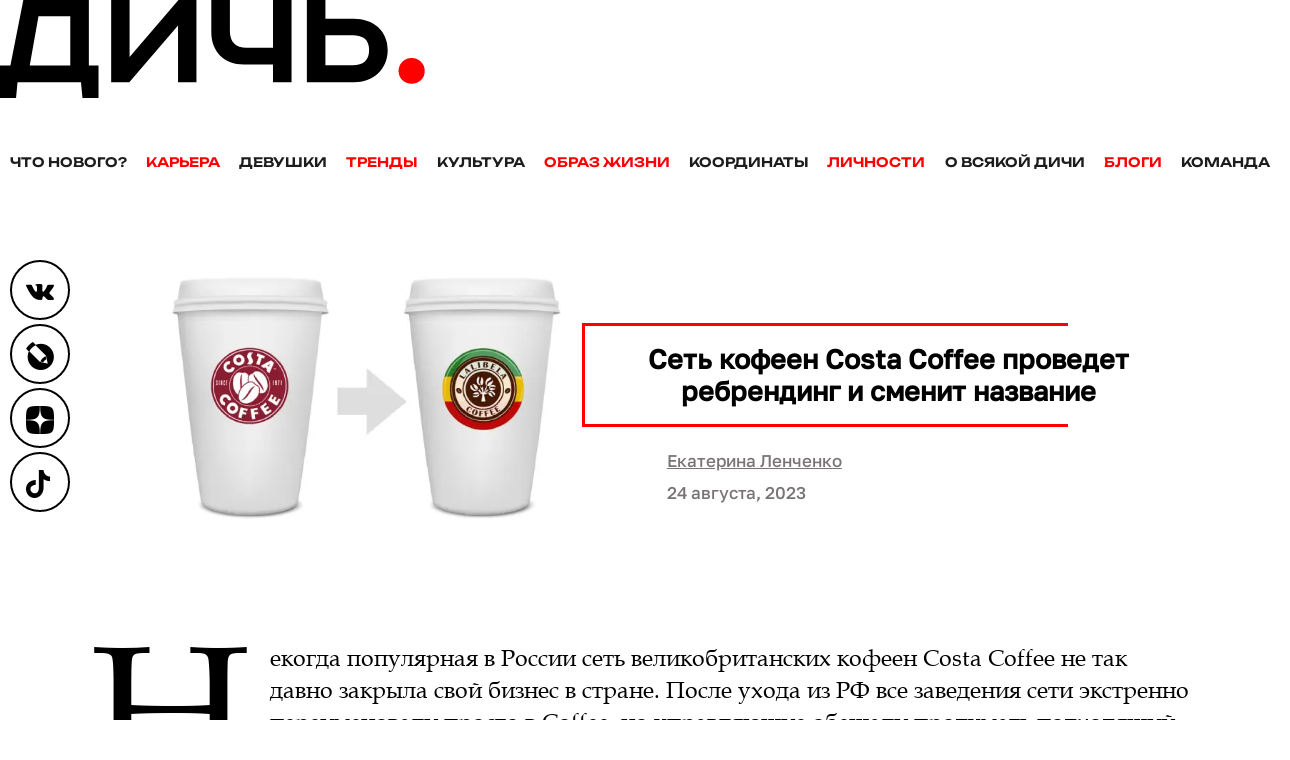

--- FILE ---
content_type: text/html; charset=UTF-8
request_url: https://dich.media/set-kofeen-costa-coffee-provedet-rebrending-i-smenit-nazvanie/
body_size: 14128
content:
<!DOCTYPE HTML>
<html lang="ru" class="no-js">
    <head>
        
<meta charset="UTF-8">
<meta name="viewport" content="width=device-width, initial-scale=1">
<link href="/favicon.ico" rel="shortcut icon" type="image/vnd.microsoft.icon"/>
<link rel="icon" href="/favicon-32x32.png" sizes="32x32"/>
<link rel="icon" href="/android-chrome-192x192.png" sizes="192x192"/>
<link rel="apple-touch-icon-precomposed" href="/apple-touch-icon.png"/>
<link rel="manifest" href="/manifest.json">
<meta name="theme-color" content="#fff"/>
<title>Сеть кофеен Costa Coffee проведет ребрендинг и сменит название - Дичь</title>

		<!-- All in One SEO 4.2.7.1 - aioseo.com -->
		<meta name="description" content="Некогда популярная в России сеть великобританских кофеен Costa Coffee не так давно закрыла свой бизнес в стране. После ухода из РФ все заведения сети экстренно переименовали просто в Coffee, но управляющие обещали продумать подходящий ребрендинг. Это произошло сейчас, по данным издания «Коммерсантъ», новым названием станет - Lalibela Coffee, фирменный стиль также будет другим. Деятельность кофеен вела франчайзингова компания «Росинтер»," />
		<meta name="robots" content="max-image-preview:large" />
		<link rel="canonical" href="https://dich.media/set-kofeen-costa-coffee-provedet-rebrending-i-smenit-nazvanie/" />
		<meta name="generator" content="All in One SEO (AIOSEO) 4.2.7.1 " />
		<meta property="og:locale" content="ru_RU" />
		<meta property="og:site_name" content="Дичь - Мужское интернет-издание" />
		<meta property="og:type" content="article" />
		<meta property="og:title" content="Сеть кофеен Costa Coffee проведет ребрендинг и сменит название - Дичь" />
		<meta property="og:description" content="Некогда популярная в России сеть великобританских кофеен Costa Coffee не так давно закрыла свой бизнес в стране. После ухода из РФ все заведения сети экстренно переименовали просто в Coffee, но управляющие обещали продумать подходящий ребрендинг. Это произошло сейчас, по данным издания «Коммерсантъ», новым названием станет - Lalibela Coffee, фирменный стиль также будет другим. Деятельность кофеен вела франчайзингова компания «Росинтер»," />
		<meta property="og:url" content="https://dich.media/set-kofeen-costa-coffee-provedet-rebrending-i-smenit-nazvanie/" />
		<meta property="article:published_time" content="2023-08-24T11:00:00+00:00" />
		<meta property="article:modified_time" content="2023-08-24T10:19:44+00:00" />
		<meta name="twitter:card" content="summary_large_image" />
		<meta name="twitter:title" content="Сеть кофеен Costa Coffee проведет ребрендинг и сменит название - Дичь" />
		<meta name="twitter:description" content="Некогда популярная в России сеть великобританских кофеен Costa Coffee не так давно закрыла свой бизнес в стране. После ухода из РФ все заведения сети экстренно переименовали просто в Coffee, но управляющие обещали продумать подходящий ребрендинг. Это произошло сейчас, по данным издания «Коммерсантъ», новым названием станет - Lalibela Coffee, фирменный стиль также будет другим. Деятельность кофеен вела франчайзингова компания «Росинтер»," />
		<script type="application/ld+json" class="aioseo-schema">
			{"@context":"https:\/\/schema.org","@graph":[{"@type":"BlogPosting","@id":"https:\/\/dich.media\/set-kofeen-costa-coffee-provedet-rebrending-i-smenit-nazvanie\/#blogposting","name":"\u0421\u0435\u0442\u044c \u043a\u043e\u0444\u0435\u0435\u043d Costa Coffee \u043f\u0440\u043e\u0432\u0435\u0434\u0435\u0442 \u0440\u0435\u0431\u0440\u0435\u043d\u0434\u0438\u043d\u0433 \u0438 \u0441\u043c\u0435\u043d\u0438\u0442 \u043d\u0430\u0437\u0432\u0430\u043d\u0438\u0435 - \u0414\u0438\u0447\u044c","headline":"\u0421\u0435\u0442\u044c \u043a\u043e\u0444\u0435\u0435\u043d\u00a0Costa\u00a0Coffee\u00a0\u043f\u0440\u043e\u0432\u0435\u0434\u0435\u0442 \u0440\u0435\u0431\u0440\u0435\u043d\u0434\u0438\u043d\u0433 \u0438 \u0441\u043c\u0435\u043d\u0438\u0442 \u043d\u0430\u0437\u0432\u0430\u043d\u0438\u0435","author":{"@id":"https:\/\/dich.media\/author\/lenchenko_k\/#author"},"publisher":{"@id":"https:\/\/dich.media\/#organization"},"image":{"@type":"ImageObject","url":"https:\/\/dich.media\/wp-content\/uploads\/2023\/08\/set-kofeen-costa-coffee-provedet-rebrending-i-smenit-nazvanie.jpg","width":790,"height":490},"datePublished":"2023-08-24T11:00:00+03:00","dateModified":"2023-08-24T10:19:44+03:00","inLanguage":"ru-RU","mainEntityOfPage":{"@id":"https:\/\/dich.media\/set-kofeen-costa-coffee-provedet-rebrending-i-smenit-nazvanie\/#webpage"},"isPartOf":{"@id":"https:\/\/dich.media\/set-kofeen-costa-coffee-provedet-rebrending-i-smenit-nazvanie\/#webpage"},"articleSection":"\u0427\u0442\u043e \u043d\u043e\u0432\u043e\u0433\u043e?, costacoffee, \u043a\u043e\u0444\u0435, \u043a\u043e\u0444\u0435\u0439\u043d\u044f, \u043c\u043e\u0441\u043a\u0432\u0430, \u043d\u043e\u0432\u043e\u0441\u0442\u0438, \u0440\u043e\u0441\u0441\u0438\u044f"},{"@type":"BreadcrumbList","@id":"https:\/\/dich.media\/set-kofeen-costa-coffee-provedet-rebrending-i-smenit-nazvanie\/#breadcrumblist","itemListElement":[{"@type":"ListItem","@id":"https:\/\/dich.media\/#listItem","position":1,"item":{"@type":"WebPage","@id":"https:\/\/dich.media\/","name":"Home","description":"\u0411\u043b\u043e\u0433\u0435\u0440\u044b, \u044d\u043a\u0441\u043f\u0435\u0440\u0442\u044b, \u0441\u0435\u043b\u0435\u0431\u0440\u0438\u0442\u0438, \u0434\u0438\u043a\u0438\u0435 \u0442\u0435\u043c\u044b \u043f\u0440\u043e\u0441\u0442\u044b\u043c \u044f\u0437\u044b\u043a\u043e\u043c, \u043b\u0430\u0439\u0444\u0445\u0430\u043a\u0438","url":"https:\/\/dich.media\/"},"nextItem":"https:\/\/dich.media\/set-kofeen-costa-coffee-provedet-rebrending-i-smenit-nazvanie\/#listItem"},{"@type":"ListItem","@id":"https:\/\/dich.media\/set-kofeen-costa-coffee-provedet-rebrending-i-smenit-nazvanie\/#listItem","position":2,"item":{"@type":"WebPage","@id":"https:\/\/dich.media\/set-kofeen-costa-coffee-provedet-rebrending-i-smenit-nazvanie\/","name":"\u0421\u0435\u0442\u044c \u043a\u043e\u0444\u0435\u0435\u043d\u00a0Costa\u00a0Coffee\u00a0\u043f\u0440\u043e\u0432\u0435\u0434\u0435\u0442 \u0440\u0435\u0431\u0440\u0435\u043d\u0434\u0438\u043d\u0433 \u0438 \u0441\u043c\u0435\u043d\u0438\u0442 \u043d\u0430\u0437\u0432\u0430\u043d\u0438\u0435","description":"\u041d\u0435\u043a\u043e\u0433\u0434\u0430 \u043f\u043e\u043f\u0443\u043b\u044f\u0440\u043d\u0430\u044f \u0432 \u0420\u043e\u0441\u0441\u0438\u0438 \u0441\u0435\u0442\u044c \u0432\u0435\u043b\u0438\u043a\u043e\u0431\u0440\u0438\u0442\u0430\u043d\u0441\u043a\u0438\u0445 \u043a\u043e\u0444\u0435\u0435\u043d Costa Coffee \u043d\u0435 \u0442\u0430\u043a \u0434\u0430\u0432\u043d\u043e \u0437\u0430\u043a\u0440\u044b\u043b\u0430 \u0441\u0432\u043e\u0439 \u0431\u0438\u0437\u043d\u0435\u0441 \u0432 \u0441\u0442\u0440\u0430\u043d\u0435. \u041f\u043e\u0441\u043b\u0435 \u0443\u0445\u043e\u0434\u0430 \u0438\u0437 \u0420\u0424 \u0432\u0441\u0435 \u0437\u0430\u0432\u0435\u0434\u0435\u043d\u0438\u044f \u0441\u0435\u0442\u0438 \u044d\u043a\u0441\u0442\u0440\u0435\u043d\u043d\u043e \u043f\u0435\u0440\u0435\u0438\u043c\u0435\u043d\u043e\u0432\u0430\u043b\u0438 \u043f\u0440\u043e\u0441\u0442\u043e \u0432 Coffee, \u043d\u043e \u0443\u043f\u0440\u0430\u0432\u043b\u044f\u044e\u0449\u0438\u0435 \u043e\u0431\u0435\u0449\u0430\u043b\u0438 \u043f\u0440\u043e\u0434\u0443\u043c\u0430\u0442\u044c \u043f\u043e\u0434\u0445\u043e\u0434\u044f\u0449\u0438\u0439 \u0440\u0435\u0431\u0440\u0435\u043d\u0434\u0438\u043d\u0433. \u042d\u0442\u043e \u043f\u0440\u043e\u0438\u0437\u043e\u0448\u043b\u043e \u0441\u0435\u0439\u0447\u0430\u0441, \u043f\u043e \u0434\u0430\u043d\u043d\u044b\u043c \u0438\u0437\u0434\u0430\u043d\u0438\u044f \u00ab\u041a\u043e\u043c\u043c\u0435\u0440\u0441\u0430\u043d\u0442\u044a\u00bb, \u043d\u043e\u0432\u044b\u043c \u043d\u0430\u0437\u0432\u0430\u043d\u0438\u0435\u043c \u0441\u0442\u0430\u043d\u0435\u0442 - Lalibela Coffee, \u0444\u0438\u0440\u043c\u0435\u043d\u043d\u044b\u0439 \u0441\u0442\u0438\u043b\u044c \u0442\u0430\u043a\u0436\u0435 \u0431\u0443\u0434\u0435\u0442 \u0434\u0440\u0443\u0433\u0438\u043c. \u0414\u0435\u044f\u0442\u0435\u043b\u044c\u043d\u043e\u0441\u0442\u044c \u043a\u043e\u0444\u0435\u0435\u043d \u0432\u0435\u043b\u0430 \u0444\u0440\u0430\u043d\u0447\u0430\u0439\u0437\u0438\u043d\u0433\u043e\u0432\u0430 \u043a\u043e\u043c\u043f\u0430\u043d\u0438\u044f \u00ab\u0420\u043e\u0441\u0438\u043d\u0442\u0435\u0440\u00bb,","url":"https:\/\/dich.media\/set-kofeen-costa-coffee-provedet-rebrending-i-smenit-nazvanie\/"},"previousItem":"https:\/\/dich.media\/#listItem"}]},{"@type":"Organization","@id":"https:\/\/dich.media\/#organization","name":"\u0414\u0438\u0447\u044c","url":"https:\/\/dich.media\/"},{"@type":"WebPage","@id":"https:\/\/dich.media\/set-kofeen-costa-coffee-provedet-rebrending-i-smenit-nazvanie\/#webpage","url":"https:\/\/dich.media\/set-kofeen-costa-coffee-provedet-rebrending-i-smenit-nazvanie\/","name":"\u0421\u0435\u0442\u044c \u043a\u043e\u0444\u0435\u0435\u043d Costa Coffee \u043f\u0440\u043e\u0432\u0435\u0434\u0435\u0442 \u0440\u0435\u0431\u0440\u0435\u043d\u0434\u0438\u043d\u0433 \u0438 \u0441\u043c\u0435\u043d\u0438\u0442 \u043d\u0430\u0437\u0432\u0430\u043d\u0438\u0435 - \u0414\u0438\u0447\u044c","description":"\u041d\u0435\u043a\u043e\u0433\u0434\u0430 \u043f\u043e\u043f\u0443\u043b\u044f\u0440\u043d\u0430\u044f \u0432 \u0420\u043e\u0441\u0441\u0438\u0438 \u0441\u0435\u0442\u044c \u0432\u0435\u043b\u0438\u043a\u043e\u0431\u0440\u0438\u0442\u0430\u043d\u0441\u043a\u0438\u0445 \u043a\u043e\u0444\u0435\u0435\u043d Costa Coffee \u043d\u0435 \u0442\u0430\u043a \u0434\u0430\u0432\u043d\u043e \u0437\u0430\u043a\u0440\u044b\u043b\u0430 \u0441\u0432\u043e\u0439 \u0431\u0438\u0437\u043d\u0435\u0441 \u0432 \u0441\u0442\u0440\u0430\u043d\u0435. \u041f\u043e\u0441\u043b\u0435 \u0443\u0445\u043e\u0434\u0430 \u0438\u0437 \u0420\u0424 \u0432\u0441\u0435 \u0437\u0430\u0432\u0435\u0434\u0435\u043d\u0438\u044f \u0441\u0435\u0442\u0438 \u044d\u043a\u0441\u0442\u0440\u0435\u043d\u043d\u043e \u043f\u0435\u0440\u0435\u0438\u043c\u0435\u043d\u043e\u0432\u0430\u043b\u0438 \u043f\u0440\u043e\u0441\u0442\u043e \u0432 Coffee, \u043d\u043e \u0443\u043f\u0440\u0430\u0432\u043b\u044f\u044e\u0449\u0438\u0435 \u043e\u0431\u0435\u0449\u0430\u043b\u0438 \u043f\u0440\u043e\u0434\u0443\u043c\u0430\u0442\u044c \u043f\u043e\u0434\u0445\u043e\u0434\u044f\u0449\u0438\u0439 \u0440\u0435\u0431\u0440\u0435\u043d\u0434\u0438\u043d\u0433. \u042d\u0442\u043e \u043f\u0440\u043e\u0438\u0437\u043e\u0448\u043b\u043e \u0441\u0435\u0439\u0447\u0430\u0441, \u043f\u043e \u0434\u0430\u043d\u043d\u044b\u043c \u0438\u0437\u0434\u0430\u043d\u0438\u044f \u00ab\u041a\u043e\u043c\u043c\u0435\u0440\u0441\u0430\u043d\u0442\u044a\u00bb, \u043d\u043e\u0432\u044b\u043c \u043d\u0430\u0437\u0432\u0430\u043d\u0438\u0435\u043c \u0441\u0442\u0430\u043d\u0435\u0442 - Lalibela Coffee, \u0444\u0438\u0440\u043c\u0435\u043d\u043d\u044b\u0439 \u0441\u0442\u0438\u043b\u044c \u0442\u0430\u043a\u0436\u0435 \u0431\u0443\u0434\u0435\u0442 \u0434\u0440\u0443\u0433\u0438\u043c. \u0414\u0435\u044f\u0442\u0435\u043b\u044c\u043d\u043e\u0441\u0442\u044c \u043a\u043e\u0444\u0435\u0435\u043d \u0432\u0435\u043b\u0430 \u0444\u0440\u0430\u043d\u0447\u0430\u0439\u0437\u0438\u043d\u0433\u043e\u0432\u0430 \u043a\u043e\u043c\u043f\u0430\u043d\u0438\u044f \u00ab\u0420\u043e\u0441\u0438\u043d\u0442\u0435\u0440\u00bb,","inLanguage":"ru-RU","isPartOf":{"@id":"https:\/\/dich.media\/#website"},"breadcrumb":{"@id":"https:\/\/dich.media\/set-kofeen-costa-coffee-provedet-rebrending-i-smenit-nazvanie\/#breadcrumblist"},"author":"https:\/\/dich.media\/author\/lenchenko_k\/#author","creator":"https:\/\/dich.media\/author\/lenchenko_k\/#author","image":{"@type":"ImageObject","url":"https:\/\/dich.media\/wp-content\/uploads\/2023\/08\/set-kofeen-costa-coffee-provedet-rebrending-i-smenit-nazvanie.jpg","@id":"https:\/\/dich.media\/#mainImage","width":790,"height":490},"primaryImageOfPage":{"@id":"https:\/\/dich.media\/set-kofeen-costa-coffee-provedet-rebrending-i-smenit-nazvanie\/#mainImage"},"datePublished":"2023-08-24T11:00:00+03:00","dateModified":"2023-08-24T10:19:44+03:00"},{"@type":"WebSite","@id":"https:\/\/dich.media\/#website","url":"https:\/\/dich.media\/","name":"\u0414\u0438\u0447\u044c","description":"\u041c\u0443\u0436\u0441\u043a\u043e\u0435 \u0438\u043d\u0442\u0435\u0440\u043d\u0435\u0442-\u0438\u0437\u0434\u0430\u043d\u0438\u0435","inLanguage":"ru-RU","publisher":{"@id":"https:\/\/dich.media\/#organization"}}]}
		</script>
		<!-- All in One SEO -->

<link rel='stylesheet' id='wp-block-library-css' href='https://dich.media/wp-includes/css/dist/block-library/style.min.css?ver=6.4.4' type='text/css' media='all' />
<link rel='stylesheet' id='dich_gutenberg-css' href='https://dich.media/wp-content/themes/dich/includes/css/gutenberg.min.css?ver=1768823773' type='text/css' media='all' />
<link rel='stylesheet' id='dich_index_style-css' href='https://dich.media/wp-content/themes/dich/includes/css/style.min.css?ver=1768823773' type='text/css' media='(min-width:621px)' />
<link rel='stylesheet' id='dich_mobile_style-css' href='https://dich.media/wp-content/themes/dich/includes/css/mob.min.css?ver=1768823773' type='text/css' media='(max-width:620px)' />
<link rel="amphtml" href="https://dich.media/set-kofeen-costa-coffee-provedet-rebrending-i-smenit-nazvanie/amp/">                <style>
                    
					div[id*='ajaxsearchlitesettings'].searchsettings .asl_option_inner label {
						font-size: 0px !important;
						color: rgba(0, 0, 0, 0);
					}
					div[id*='ajaxsearchlitesettings'].searchsettings .asl_option_inner label:after {
						font-size: 11px !important;
						position: absolute;
						top: 0;
						left: 0;
						z-index: 1;
					}
					.asl_w_container {
						width: 100%;
						margin: 0px 0px 0px 0px;
						min-width: 200px;
					}
					div[id*='ajaxsearchlite'].asl_m {
						width: 100%;
					}
					div[id*='ajaxsearchliteres'].wpdreams_asl_results div.resdrg span.highlighted {
						font-weight: bold;
						color: rgba(217, 49, 43, 1);
						background-color: rgba(238, 238, 238, 1);
					}
					div[id*='ajaxsearchliteres'].wpdreams_asl_results .results div.asl_image {
						width: 125px;
						height: 125px;
						background-size: cover;
						background-repeat: no-repeat;
					}
					div.asl_r .results {
						max-height: none;
					}
				
							.asl_w, .asl_w * {font-family:"road-radio","serif" !important;}
							.asl_m input[type=search]::placeholder{font-family:"road-radio","serif" !important;}
							.asl_m input[type=search]::-webkit-input-placeholder{font-family:"road-radio","serif" !important;}
							.asl_m input[type=search]::-moz-placeholder{font-family:"road-radio","serif" !important;}
							.asl_m input[type=search]:-ms-input-placeholder{font-family:"road-radio","serif" !important;}
						
						div.asl_r.asl_w.vertical .results .item::after {
							display: block;
							position: absolute;
							bottom: 0;
							content: '';
							height: 1px;
							width: 100%;
							background: #D8D8D8;
						}
						div.asl_r.asl_w.vertical .results .item.asl_last_item::after {
							display: none;
						}
					                </style>
                
<meta name="viewport" content="width=device-width, initial-scale=1.0">
<meta name="referrer" content="always">    </head>

    <body class="post-template-default single single-post postid-40449 single-format-standard">

                    <!-- Yandex.Metrika counter -->
<script type="text/javascript">
    (function (m, e, t, r, i, k, a) {
        m[i] = m[i] || function () {
            (m[i].a = m[i].a || []).push(arguments)
        };
        m[i].l = 1 * new Date();
        k = e.createElement(t), a = e.getElementsByTagName(t)[0], k.async = 1, k.src = r, a.parentNode.insertBefore(k, a)
    })
    (window, document, "script", "https://mc.yandex.ru/metrika/tag.js", "ym");

    ym(65961742, "init", {
        clickmap: true,
        trackLinks: true,
        accurateTrackBounce: true
    });
</script>
<noscript>
    <div><img src="https://mc.yandex.ru/watch/65961742" style="position:absolute; left:-9999px;" alt=""/></div>
</noscript>
<script type="text/javascript">!function () {
        var t = document.createElement("script");
        t.type = "text/javascript", t.async = !0, t.src = "https://vk.com/js/api/openapi.js?168", t.onload = function () {
            VK.Retargeting.Init("VK-RTRG-529043-ew7do"), VK.Retargeting.Hit()
        }, document.head.appendChild(t)
    }();</script>
<noscript><img src="https://vk.com/rtrg?p=VK-RTRG-529043-ew7do" style="position:fixed; left:-999px;" alt=""/></noscript>
<script>
    !function (f, b, e, v, n, t, s) {
        if (f.fbq) return;
        n = f.fbq = function () {
            n.callMethod ?
                n.callMethod.apply(n, arguments) : n.queue.push(arguments)
        };
        if (!f._fbq) f._fbq = n;
        n.push = n;
        n.loaded = !0;
        n.version = '2.0';
        n.queue = [];
        t = b.createElement(e);
        t.async = !0;
        t.src = v;
        s = b.getElementsByTagName(e)[0];
        s.parentNode.insertBefore(t, s)
    }(window, document, 'script',
        'https://connect.facebook.net/en_US/fbevents.js');
    fbq('init', '822376661836504');
    fbq('track', 'PageView');
</script>
<noscript><img height="1" width="1" style="display:none"
               src="https://www.facebook.com/tr?id=822376661836504&ev=PageView&noscript=1"
    /></noscript>
<!-- End Facebook Pixel Code -->
<!-- /Yandex.Metrika counter -->
        
        
<header>
    <button aria-label="Open menu" class="burger-menu">
        <span></span>
    </button>

    <div id="logo-bar">
        <a href="/" aria-label="Дичь">
            <img class="logo-img" src="https://dich.media/wp-content/themes/dich/includes/img/logo.svg" alt="" width="425" height="98">
        </a>
    </div>

    <div class="clear"></div>

    <nav class="header-nav"><ul class=""><li id="menu-item-156" class="menu-item menu-item-type-taxonomy menu-item-object-category current-post-ancestor current-menu-parent current-post-parent menu-item-156"><a href="https://dich.media/category/news/">Что нового?</a></li>
<li id="menu-item-147" class="menu-item menu-item-type-taxonomy menu-item-object-category menu-item-147"><a href="https://dich.media/category/carier/">Карьера</a></li>
<li id="menu-item-146" class="menu-item menu-item-type-taxonomy menu-item-object-category menu-item-146"><a href="https://dich.media/category/girls/">Девушки</a></li>
<li id="menu-item-155" class="menu-item menu-item-type-taxonomy menu-item-object-category menu-item-155"><a href="https://dich.media/category/trands/">Тренды</a></li>
<li id="menu-item-150" class="menu-item menu-item-type-taxonomy menu-item-object-category menu-item-150"><a href="https://dich.media/category/culture/">Культура</a></li>
<li id="menu-item-154" class="menu-item menu-item-type-taxonomy menu-item-object-category menu-item-154"><a href="https://dich.media/category/life/">Образ жизни</a></li>
<li id="menu-item-149" class="menu-item menu-item-type-taxonomy menu-item-object-category menu-item-149"><a href="https://dich.media/category/coords/">Координаты</a></li>
<li id="menu-item-152" class="menu-item menu-item-type-taxonomy menu-item-object-category menu-item-152"><a href="https://dich.media/category/persons/">Личности</a></li>
<li id="menu-item-328" class="menu-item menu-item-type-taxonomy menu-item-object-category menu-item-328"><a href="https://dich.media/category/others/">О всякой дичи</a></li>
<li id="menu-item-396" class="menu-item menu-item-type-post_type menu-item-object-page menu-item-396"><a href="https://dich.media/blogs/">Блоги</a></li>
<li id="menu-item-637" class="menu-item menu-item-type-post_type menu-item-object-page menu-item-637"><a href="https://dich.media/team/">Команда</a></li>
</ul></nav>
</header>

<div class="full-menu">
    <div class="content-block">

        <div class="row">
            <!--noindex-->
            <div class="asl_w_container asl_w_container_1">
	<div id='ajaxsearchlite1'
		 data-id="1"
		 data-instance="1"
		 class="asl_w asl_m asl_m_1 asl_m_1_1">
		<div class="probox">

	
	<div class='promagnifier'>
				<div class='innericon'>
			<svg version="1.1" xmlns="http://www.w3.org/2000/svg" xmlns:xlink="http://www.w3.org/1999/xlink" x="0px" y="0px" width="22" height="22" viewBox="0 0 512 512" enable-background="new 0 0 512 512" xml:space="preserve">
					<path d="M460.355,421.59L353.844,315.078c20.041-27.553,31.885-61.437,31.885-98.037
						C385.729,124.934,310.793,50,218.686,50C126.58,50,51.645,124.934,51.645,217.041c0,92.106,74.936,167.041,167.041,167.041
						c34.912,0,67.352-10.773,94.184-29.158L419.945,462L460.355,421.59z M100.631,217.041c0-65.096,52.959-118.056,118.055-118.056
						c65.098,0,118.057,52.959,118.057,118.056c0,65.096-52.959,118.056-118.057,118.056C153.59,335.097,100.631,282.137,100.631,217.041
						z"/>
				</svg>
		</div>
	</div>

	
	
	<div class='prosettings' style='display:none;' data-opened=0>
				<div class='innericon'>
			<svg version="1.1" xmlns="http://www.w3.org/2000/svg" xmlns:xlink="http://www.w3.org/1999/xlink" x="0px" y="0px" width="22" height="22" viewBox="0 0 512 512" enable-background="new 0 0 512 512" xml:space="preserve">
					<polygon transform = "rotate(90 256 256)" points="142.332,104.886 197.48,50 402.5,256 197.48,462 142.332,407.113 292.727,256 "/>
				</svg>
		</div>
	</div>

	
	
	<div class='proinput'>
		<form autocomplete="off" aria-label='Ajax search form'>
			<input aria-label='Search input' type='search' class='orig' name='phrase' placeholder='Поиск...' value='' autocomplete="off"/>
			<input aria-label='Autocomplete input, do not use this' type='text' class='autocomplete' tabindex="-1" name='phrase' value='' autocomplete="off"/>
			<input type='submit' value="Start search" style='width:0; height: 0; visibility: hidden;'>
		</form>
	</div>

	
	
	<div class='proloading'>

		<div class="asl_loader"><div class="asl_loader-inner asl_simple-circle"></div></div>

			</div>

			<div class='proclose'>
			<svg version="1.1" xmlns="http://www.w3.org/2000/svg" xmlns:xlink="http://www.w3.org/1999/xlink" x="0px"
				 y="0px"
				 width="12" height="12" viewBox="0 0 512 512" enable-background="new 0 0 512 512"
				 xml:space="preserve">
				<polygon points="438.393,374.595 319.757,255.977 438.378,137.348 374.595,73.607 255.995,192.225 137.375,73.622 73.607,137.352 192.246,255.983 73.622,374.625 137.352,438.393 256.002,319.734 374.652,438.378 "/>
			</svg>
		</div>
	
	
</div>	</div>
	<div class='asl_data_container' style="display:none !important;">
		<div class="asl_init_data wpdreams_asl_data_ct"
	 style="display:none !important;"
	 id="asl_init_id_1"
	 data-asl-id="1"
	 data-asl-instance="1"
	 data-asldata="[base64]"></div>	<div id="asl_hidden_data">
		<svg style="position:absolute" height="0" width="0">
			<filter id="aslblur">
				<feGaussianBlur in="SourceGraphic" stdDeviation="4"/>
			</filter>
		</svg>
		<svg style="position:absolute" height="0" width="0">
			<filter id="no_aslblur"></filter>
		</svg>
	</div>
	</div>

	<div id='ajaxsearchliteres1'
	 class='vertical wpdreams_asl_results asl_w asl_r asl_r_1 asl_r_1_1'>

	
	<div class="results">

		
		<div class="resdrg">
		</div>

		
	</div>

	
	
</div>

	<div id='__original__ajaxsearchlitesettings1'
		 data-id="1"
		 class="searchsettings wpdreams_asl_settings asl_w asl_s asl_s_1">
		<form name='options' autocomplete='off'>

	
	
	<input type="hidden" name="filters_changed" style="display:none;" value="0">
	<input type="hidden" name="filters_initial" style="display:none;" value="1">

	<div class="asl_option_inner hiddend">
		<input type='hidden' name='qtranslate_lang' id='qtranslate_lang1'
			   value='0'/>
	</div>

	
	
	<fieldset class="asl_sett_scroll">
		<legend style="display: none;">Generic selectors</legend>
		<div class="asl_option">
			<div class="asl_option_inner">
				<input type="checkbox" value="exact" id="set_exactonly1"
					   title="Exact matches only"
					   name="asl_gen[]" />
				<label for="set_exactonly1">Exact matches only</label>
			</div>
			<div class="asl_option_label">
				Exact matches only			</div>
		</div>
		<div class="asl_option">
			<div class="asl_option_inner">
				<input type="checkbox" value="title" id="set_intitle1"
					   title="Search in title"
					   name="asl_gen[]"  checked="checked"/>
				<label for="set_intitle1">Search in title</label>
			</div>
			<div class="asl_option_label">
				Search in title			</div>
		</div>
		<div class="asl_option">
			<div class="asl_option_inner">
				<input type="checkbox" value="content" id="set_incontent1"
					   title="Search in content"
					   name="asl_gen[]"  checked="checked"/>
				<label for="set_incontent1">Search in content</label>
			</div>
			<div class="asl_option_label">
				Search in content			</div>
		</div>
		<div class="asl_option_inner hiddend">
			<input type="checkbox" value="excerpt" id="set_inexcerpt1"
				   title="Search in excerpt"
				   name="asl_gen[]" />
			<label for="set_inexcerpt1">Search in excerpt</label>
		</div>
	</fieldset>
	<fieldset class="asl_sett_scroll">
		<legend style="display: none;">Post Type Selectors</legend>
					<div class="asl_option_inner hiddend">
				<input type="checkbox" value="user_request"
					   id="1customset_11"
					   title="Hidden option, ignore please"
					   name="customset[]" checked="checked"/>
				<label for="1customset_11">Hidden</label>
			</div>
			<div class="asl_option_label hiddend"></div>

						<div class="asl_option_inner hiddend">
				<input type="checkbox" value="post"
					   id="1customset_12"
					   title="Hidden option, ignore please"
					   name="customset[]" checked="checked"/>
				<label for="1customset_12">Hidden</label>
			</div>
			<div class="asl_option_label hiddend"></div>

						<div class="asl_option_inner hiddend">
				<input type="checkbox" value="page"
					   id="1customset_13"
					   title="Hidden option, ignore please"
					   name="customset[]" checked="checked"/>
				<label for="1customset_13">Hidden</label>
			</div>
			<div class="asl_option_label hiddend"></div>

						<div class="asl_option_inner hiddend">
				<input type="checkbox" value="blog"
					   id="1customset_14"
					   title="Hidden option, ignore please"
					   name="customset[]" checked="checked"/>
				<label for="1customset_14">Hidden</label>
			</div>
			<div class="asl_option_label hiddend"></div>

				</fieldset>
	</form>
	</div>
</div>
            <!--/noindex-->
        </div>

        <div class="row menu-description">
            <div class="menu-left">
                <nav class="header-nav"><ul class=""><li class="menu-item menu-item-type-taxonomy menu-item-object-category current-post-ancestor current-menu-parent current-post-parent menu-item-156"><a href="https://dich.media/category/news/">Что нового?</a></li>
<li class="menu-item menu-item-type-taxonomy menu-item-object-category menu-item-147"><a href="https://dich.media/category/carier/">Карьера</a></li>
<li class="menu-item menu-item-type-taxonomy menu-item-object-category menu-item-146"><a href="https://dich.media/category/girls/">Девушки</a></li>
<li class="menu-item menu-item-type-taxonomy menu-item-object-category menu-item-155"><a href="https://dich.media/category/trands/">Тренды</a></li>
<li class="menu-item menu-item-type-taxonomy menu-item-object-category menu-item-150"><a href="https://dich.media/category/culture/">Культура</a></li>
<li class="menu-item menu-item-type-taxonomy menu-item-object-category menu-item-154"><a href="https://dich.media/category/life/">Образ жизни</a></li>
<li class="menu-item menu-item-type-taxonomy menu-item-object-category menu-item-149"><a href="https://dich.media/category/coords/">Координаты</a></li>
<li class="menu-item menu-item-type-taxonomy menu-item-object-category menu-item-152"><a href="https://dich.media/category/persons/">Личности</a></li>
<li class="menu-item menu-item-type-taxonomy menu-item-object-category menu-item-328"><a href="https://dich.media/category/others/">О всякой дичи</a></li>
<li class="menu-item menu-item-type-post_type menu-item-object-page menu-item-396"><a href="https://dich.media/blogs/">Блоги</a></li>
<li class="menu-item menu-item-type-post_type menu-item-object-page menu-item-637"><a href="https://dich.media/team/">Команда</a></li>
</ul></nav>
            </div>
            <div class="menu-right">
                <div class="socials">
                    <a rel="noreferrer" href="https://vk.com/dich.media" target="_blank" class="icon-soc-vk" aria-label="Вконтакте"></a>
<a rel="noreferrer" href="https://dronova-nona.livejournal.com/" target="_blank" class="icon-soc-lj"
   aria-label="Блог Ноны Дроновой о драгоценных камнях и ювелирных украшениях"></a>
<a rel="noreferrer" href="https://dzen.ru/id/5f7197e9e89a365dcd8ced76/" target="_blank" class="icon-soc-zen"
   aria-label="Дзен"></a>
<a rel="noreferrer" href="https://vm.tiktok.com/ZSeCN9ART/" target="_blank" class="icon-soc-tiktok"
   aria-label="ТикТок"></a>                </div>
            </div>
        </div>

    </div>
</div>
        <div id="content-wrap">
                <div class="row">
        <div class="content-block">

            
            <a href="https://dich.media/category/news/" rel="category tag"
               class="center-block-header"
               data-title="https://dich.media/category/news/">
                Что нового?
            </a>

            <div class="row">
                <div class="post-content">
                    <div class="post-preview">

                        <div class="post-left-part post">
                            <div class="post-image">
                                
<picture>
            <source media="(min-width: 620px)" type="image/webp" srcset="https://dich.media/wp-content/uploads/2023/08/set-kofeen-costa-coffee-provedet-rebrending-i-smenit-nazvanie.jpg.webp">
    
    
    
    <img class="img-fluid lazy"
         src="[data-uri]"
         data-src="https://dich.media/wp-content/uploads/2023/08/set-kofeen-costa-coffee-provedet-rebrending-i-smenit-nazvanie.jpg"
         width="790"
         height="490"
         alt=""
         title=""
    >
</picture>                            </div>
                        </div>

                        <div class="post-right-part">
                            <h1>Сеть кофеен Costa Coffee проведет ребрендинг и сменит название</h1>
                                                            <a href="https://dich.media/author/lenchenko_k/" class="post-author">Екатерина Ленченко</a><br>
                            
                            24 августа, 2023<br>
                        </div>

                    </div>

                    <div class="post-socials">
                        <a rel="noreferrer" href="https://vk.com/dich.media" target="_blank" class="icon-soc-vk" aria-label="Вконтакте"></a>
<a rel="noreferrer" href="https://dronova-nona.livejournal.com/" target="_blank" class="icon-soc-lj"
   aria-label="Блог Ноны Дроновой о драгоценных камнях и ювелирных украшениях"></a>
<a rel="noreferrer" href="https://dzen.ru/id/5f7197e9e89a365dcd8ced76/" target="_blank" class="icon-soc-zen"
   aria-label="Дзен"></a>
<a rel="noreferrer" href="https://vm.tiktok.com/ZSeCN9ART/" target="_blank" class="icon-soc-tiktok"
   aria-label="ТикТок"></a>                    </div>

                    
<p class="has-drop-cap">Некогда популярная в России сеть великобританских кофеен&nbsp;Costa&nbsp;Coffee&nbsp;не так давно закрыла свой бизнес в стране. После ухода из РФ все заведения сети экстренно переименовали просто в&nbsp;Coffee, но управляющие обещали продумать подходящий ребрендинг. Это произошло сейчас, по данным издания «Коммерсантъ», новым названием станет &#8212; Lalibela Coffee, фирменный стиль также будет другим.</p>



<p>Деятельность кофеен вела франчайзингова компания «Росинтер», которая также управляет также ресторанами «IL Патио», «Планета суши», «Шикари» и T.G.I Friday’s. Поэтому после ухода материнского бренда организация была вынуждена принимать быстрые решения об изменениях. После ухода Costa «Росинтер» начал работать с отечественным производителем кофейного зерна Lalibela, именно он будет создавать эксклюзивные бленды для новых кофеен. </p>


<div class="wp-block-image">
<figure class="aligncenter size-full"><picture><source type="image/webp" src="[data-uri]" data-srcset="https://dich.media/wp-content/uploads/2023/08/costa-coffee-provedet-rebrending-i-smenit.jpg.webp"><img fetchpriority="high" decoding="async" width="790" height="490" class="lazy img" data-src="https://dich.media/wp-content/uploads/2023/08/costa-coffee-provedet-rebrending-i-smenit.jpg" alt="" class="wp-image-40452" / src="[data-uri]" srcset="https://dich.media/wp-content/uploads/2023/08/costa-coffee-provedet-rebrending-i-smenit.jpg 790w, https://dich.media/wp-content/uploads/2023/08/costa-coffee-provedet-rebrending-i-smenit-768x476.jpg 768w" sizes="(max-width: 790px) 100vw, 790px" /></picture><figcaption class="wp-element-caption">Фото: РИА Новости/ Наталья Селиверстова</figcaption></figure></div>


<p>Управляющая компания уже зарегистрировала в сети несколько доменов: lalibela coffee cafe и lalibela coffee shop. Также в Сети появился новый логотип кофеен: сохранился ровный круг и шрифт, однако оформление теперь будет в цветах эфиопского флага.</p>



<p>Бренд Lalibela существует в РФ уже почти 10 лет, производство натурального кофе расположено в Смоленске, а фабрика по фасовке гранулированного и растворимого кофе находится в Яхроме, в Подмосковье. Генеральный директор поставщика кофе подтвердил, что компания будет работать над развитием сети кофеен «Росинтер». </p>


<div class="wp-block-image">
<figure class="aligncenter size-full"><picture><source type="image/webp" src="[data-uri]" data-srcset="https://dich.media/wp-content/uploads/2023/08/costa-coffee-provedet-rebrending-i-smenit-nazvanie.jpg.webp"><img decoding="async" width="790" height="490" class="lazy img" data-src="https://dich.media/wp-content/uploads/2023/08/costa-coffee-provedet-rebrending-i-smenit-nazvanie.jpg" alt="" class="wp-image-40451" / src="[data-uri]" srcset="https://dich.media/wp-content/uploads/2023/08/costa-coffee-provedet-rebrending-i-smenit-nazvanie.jpg 790w, https://dich.media/wp-content/uploads/2023/08/costa-coffee-provedet-rebrending-i-smenit-nazvanie-768x476.jpg 768w" sizes="(max-width: 790px) 100vw, 790px" /></picture><figcaption class="wp-element-caption">Фото: Коммерсантъ/ Александр Миридонов</figcaption></figure></div>


<p></p>



<p>Фото на обложке: moskvichmag.ru</p>


                                            <div class="comments-block clearfix">
                            <div class="comment-title">Комментарии</div>
                            
<div class="comments-flex">
    <div class="comment-left">

        <form action="https://dich.media/wp-comments-post.php"
              method="post"
              id="commentform"
              class="commentsform">

            <label for="comment-name"></label>
            <input id="comment-name" name="author" placeholder="Ваше имя" type="text" size="30" maxlength="245">

            <label for="comment-text"></label>
            <textarea id="comment-text"
                      name="comment"
                      placeholder="Введите текст комментария ..."
                      maxlength="65525"
                      aria-required="true"
                      required="required"></textarea>

            <button name="submit" type="submit" id="submit" class="submit">
                Отправить
            </button>

            <input type="hidden" name="comment_post_ID" value="40449" id="comment_post_ID">
            <input type="hidden" name="comment_parent" id="comment_parent" value="0">

        </form>

    </div>

    
</div>                        </div>
                    
                </div>

                

    <div id="right-sidebar">
        <div class="title-block">Актуальное</div>
        <div class="post-news">
                            <div class="post">
                    <a href="https://dich.media/kak-ne-dat-pogasnut-iskre-oflajn-i-onlajn/" class="post-image" aria-label="Как не дать погаснуть искре офлайн и онлайн?">
                        
<picture>
            <source media="(min-width: 620px)" type="image/webp" srcset="https://dich.media/wp-content/uploads/2026/01/online-znakomstva-sunlight-otnosheniya-devushki-200x200.jpg.webp">
    
    
    
    <img class="img-fluid lazy"
         src="[data-uri]"
         data-src="https://dich.media/wp-content/uploads/2026/01/online-znakomstva-sunlight-otnosheniya-devushki-200x200.jpg"
         width="200"
         height="200"
         alt=""
         title=""
    >
</picture>                    </a>

                    <a href="https://dich.media/category/girls/" class="category">
                        Девушки
                    </a>

                    <a href="https://dich.media/kak-ne-dat-pogasnut-iskre-oflajn-i-onlajn/" class="post-title">Как не дать погаснуть искре офлайн и онлайн?</a>
                </div>
                            <div class="post">
                    <a href="https://dich.media/podvodim-itogi-luchshie-filmy-2025/" class="post-image" aria-label="Подводим итоги: лучшие фильмы 2025">
                        
<picture>
            <source media="(min-width: 620px)" type="image/webp" srcset="https://dich.media/wp-content/uploads/2025/12/Luchshie-filmy-2025-1-200x200.jpg.webp">
    
    
    
    <img class="img-fluid lazy"
         src="[data-uri]"
         data-src="https://dich.media/wp-content/uploads/2025/12/Luchshie-filmy-2025-1-200x200.jpg"
         width="200"
         height="200"
         alt=""
         title=""
    >
</picture>                    </a>

                    <a href="https://dich.media/category/culture/" class="category">
                        Культура
                    </a>

                    <a href="https://dich.media/podvodim-itogi-luchshie-filmy-2025/" class="post-title">Подводим итоги: лучшие фильмы 2025</a>
                </div>
                            <div class="post">
                    <a href="https://dich.media/nadyozhnye-i-zabotlivye-vybiraem-ukrasheniya-dlya-muzhchin-kozerogov/" class="post-image" aria-label="Надёжные и заботливые: выбираем украшения для мужчин-Козерогов">
                        
<picture>
            <source media="(min-width: 620px)" type="image/webp" srcset="https://dich.media/wp-content/uploads/2025/12/ukrasheniya-dlya-muzchin-kozerogov-200x200.jpg.webp">
    
    
    
    <img class="img-fluid lazy"
         src="[data-uri]"
         data-src="https://dich.media/wp-content/uploads/2025/12/ukrasheniya-dlya-muzchin-kozerogov-200x200.jpg"
         width="200"
         height="200"
         alt=""
         title=""
    >
</picture>                    </a>

                    <a href="https://dich.media/category/trands/" class="category">
                        Тренды
                    </a>

                    <a href="https://dich.media/nadyozhnye-i-zabotlivye-vybiraem-ukrasheniya-dlya-muzhchin-kozerogov/" class="post-title">Надёжные и заботливые: выбираем украшения для мужчин-Козерогов</a>
                </div>
                    </div>
    </div>


            </div>

        </div>
    </div>

    
    <div class="related-posts">
        <div class="row">
            <div class="content-block">

                <div class="h3">Еще по теме</div>

                <div class="slider-full-wrap">

                    <div class="slider-wrap-inner">
                        <div class="slider-inner">
                            <div class="slider-wrap">
                                                                    <div class="post post-square">
                                        <a href="https://dich.media/na-2gis-poyavilsya-marshrut-s-razvlecheniya-na-den-studenta/" class="post-image" aria-label="На «2ГИС» появился маршрут с развлечения на День студента ?>">
                                            
<picture>
            <source media="(min-width: 620px)" type="image/webp" srcset="https://dich.media/wp-content/uploads/2026/01/na-2gis-poiavilsia-marshrut-na-den-studenta-320x320.jpg.webp">
    
            <source media="(max-width: 620px)" type="image/webp" srcset="https://dich.media/wp-content/uploads/2026/01/na-2gis-poiavilsia-marshrut-na-den-studenta-200x200.jpg.webp">
    
            <source media="(max-width: 620px)" srcset="https://dich.media/wp-content/uploads/2026/01/na-2gis-poiavilsia-marshrut-na-den-studenta-200x200.jpg">
    
    <img class="img-fluid lazy"
         src="[data-uri]"
         data-src="https://dich.media/wp-content/uploads/2026/01/na-2gis-poiavilsia-marshrut-na-den-studenta-320x320.jpg"
         width="320"
         height="320"
         alt=""
         title=""
    >
</picture>                                        </a>
                                        <a href="https://dich.media/category/news/" class="category">
                                            Что нового?
                                        </a>
                                        <a href="https://dich.media/na-2gis-poyavilsya-marshrut-s-razvlecheniya-na-den-studenta/">
                                            <div class="post-title">На «2ГИС» появился маршрут с развлечения на День студента</div>
                                        </a>
                                    </div>
                                                                    <div class="post post-square">
                                        <a href="https://dich.media/moskvicham-nuzhno-zarabatyvat-pochti-350-tysyach-rublej-chtoby-vzyat-ipoteku/" class="post-image" aria-label="Москвичам нужно зарабатывать почти 350 тысяч рублей, чтобы взять ипотеку ?>">
                                            
<picture>
            <source media="(min-width: 620px)" type="image/webp" srcset="https://dich.media/wp-content/uploads/2026/01/moskvicham-nuzhno-zarabatyvat-pochti-350-tys-rubley-chtoby-vziat-ipoteku-320x320.jpg.webp">
    
            <source media="(max-width: 620px)" type="image/webp" srcset="https://dich.media/wp-content/uploads/2026/01/moskvicham-nuzhno-zarabatyvat-pochti-350-tys-rubley-chtoby-vziat-ipoteku-200x200.jpg.webp">
    
            <source media="(max-width: 620px)" srcset="https://dich.media/wp-content/uploads/2026/01/moskvicham-nuzhno-zarabatyvat-pochti-350-tys-rubley-chtoby-vziat-ipoteku-200x200.jpg">
    
    <img class="img-fluid lazy"
         src="[data-uri]"
         data-src="https://dich.media/wp-content/uploads/2026/01/moskvicham-nuzhno-zarabatyvat-pochti-350-tys-rubley-chtoby-vziat-ipoteku-320x320.jpg"
         width="320"
         height="320"
         alt=""
         title=""
    >
</picture>                                        </a>
                                        <a href="https://dich.media/category/news/" class="category">
                                            Что нового?
                                        </a>
                                        <a href="https://dich.media/moskvicham-nuzhno-zarabatyvat-pochti-350-tysyach-rublej-chtoby-vzyat-ipoteku/">
                                            <div class="post-title">Москвичам нужно зарабатывать почти 350 тысяч рублей, чтобы взять ипотеку</div>
                                        </a>
                                    </div>
                                                                    <div class="post post-square">
                                        <a href="https://dich.media/van-cleef-amp-arpels-obnovil-ukrasheniya-s-zodiakami/" class="post-image" aria-label="Van Cleef &amp;amp; Arpels обновил украшения с зодиаками ?>">
                                            
<picture>
            <source media="(min-width: 620px)" type="image/webp" srcset="https://dich.media/wp-content/uploads/2026/01/van-cleef-predstavil-ukrashenia-s-zodiakami-320x320.jpg.webp">
    
            <source media="(max-width: 620px)" type="image/webp" srcset="https://dich.media/wp-content/uploads/2026/01/van-cleef-predstavil-ukrashenia-s-zodiakami-200x200.jpg.webp">
    
            <source media="(max-width: 620px)" srcset="https://dich.media/wp-content/uploads/2026/01/van-cleef-predstavil-ukrashenia-s-zodiakami-200x200.jpg">
    
    <img class="img-fluid lazy"
         src="[data-uri]"
         data-src="https://dich.media/wp-content/uploads/2026/01/van-cleef-predstavil-ukrashenia-s-zodiakami-320x320.jpg"
         width="320"
         height="320"
         alt=""
         title=""
    >
</picture>                                        </a>
                                        <a href="https://dich.media/category/news/" class="category">
                                            Что нового?
                                        </a>
                                        <a href="https://dich.media/van-cleef-amp-arpels-obnovil-ukrasheniya-s-zodiakami/">
                                            <div class="post-title">Van Cleef &amp;amp; Arpels обновил украшения с зодиаками</div>
                                        </a>
                                    </div>
                                                                    <div class="post post-square">
                                        <a href="https://dich.media/apple-vozglavila-rejting-samyh-dorogih-brendov-mira/" class="post-image" aria-label="Apple возглавила рейтинг самых дорогих брендов мира ?>">
                                            
<picture>
            <source media="(min-width: 620px)" type="image/webp" srcset="https://dich.media/wp-content/uploads/2026/01/apple-vozglavila-reyting-samih-dorogih-brendov-mira-320x320.jpg.webp">
    
            <source media="(max-width: 620px)" type="image/webp" srcset="https://dich.media/wp-content/uploads/2026/01/apple-vozglavila-reyting-samih-dorogih-brendov-mira-200x200.jpg.webp">
    
            <source media="(max-width: 620px)" srcset="https://dich.media/wp-content/uploads/2026/01/apple-vozglavila-reyting-samih-dorogih-brendov-mira-200x200.jpg">
    
    <img class="img-fluid lazy"
         src="[data-uri]"
         data-src="https://dich.media/wp-content/uploads/2026/01/apple-vozglavila-reyting-samih-dorogih-brendov-mira-320x320.jpg"
         width="320"
         height="320"
         alt=""
         title=""
    >
</picture>                                        </a>
                                        <a href="https://dich.media/category/news/" class="category">
                                            Что нового?
                                        </a>
                                        <a href="https://dich.media/apple-vozglavila-rejting-samyh-dorogih-brendov-mira/">
                                            <div class="post-title">Apple возглавила рейтинг самых дорогих брендов мира</div>
                                        </a>
                                    </div>
                                                                    <div class="post post-square">
                                        <a href="https://dich.media/apple-sdelaet-iz-staroj-siri-chat-bot-s-iskusstvennym-intellektom/" class="post-image" aria-label="Apple сделает из «старой» Siri чат-бот с искусственным интеллектом ?>">
                                            
<picture>
            <source media="(min-width: 620px)" type="image/webp" srcset="https://dich.media/wp-content/uploads/2026/01/apple-sdelaet-iz-staroy-siri-chat-bot-s-iskusstvennym-intellektom-320x320.jpg.webp">
    
            <source media="(max-width: 620px)" type="image/webp" srcset="https://dich.media/wp-content/uploads/2026/01/apple-sdelaet-iz-staroy-siri-chat-bot-s-iskusstvennym-intellektom-200x200.jpg.webp">
    
            <source media="(max-width: 620px)" srcset="https://dich.media/wp-content/uploads/2026/01/apple-sdelaet-iz-staroy-siri-chat-bot-s-iskusstvennym-intellektom-200x200.jpg">
    
    <img class="img-fluid lazy"
         src="[data-uri]"
         data-src="https://dich.media/wp-content/uploads/2026/01/apple-sdelaet-iz-staroy-siri-chat-bot-s-iskusstvennym-intellektom-320x320.jpg"
         width="320"
         height="320"
         alt=""
         title=""
    >
</picture>                                        </a>
                                        <a href="https://dich.media/category/news/" class="category">
                                            Что нового?
                                        </a>
                                        <a href="https://dich.media/apple-sdelaet-iz-staroj-siri-chat-bot-s-iskusstvennym-intellektom/">
                                            <div class="post-title">Apple сделает из «старой» Siri чат-бот с искусственным интеллектом</div>
                                        </a>
                                    </div>
                                                                    <div class="post post-square">
                                        <a href="https://dich.media/najdennoe-v-bosfore-telo-prinadlezhit-plovtsu-nikolayu-svechnikovu/" class="post-image" aria-label="Найденное в Босфоре тело принадлежит пловцу Николаю Свечникову ?>">
                                            
<picture>
            <source media="(min-width: 620px)" type="image/webp" srcset="https://dich.media/wp-content/uploads/2026/01/naydennoe-v-bosfore-telo-prinadlezhit-plovcu-nikolayu-svechnikovu-320x320.jpg.webp">
    
            <source media="(max-width: 620px)" type="image/webp" srcset="https://dich.media/wp-content/uploads/2026/01/naydennoe-v-bosfore-telo-prinadlezhit-plovcu-nikolayu-svechnikovu-200x200.jpg.webp">
    
            <source media="(max-width: 620px)" srcset="https://dich.media/wp-content/uploads/2026/01/naydennoe-v-bosfore-telo-prinadlezhit-plovcu-nikolayu-svechnikovu-200x200.jpg">
    
    <img class="img-fluid lazy"
         src="[data-uri]"
         data-src="https://dich.media/wp-content/uploads/2026/01/naydennoe-v-bosfore-telo-prinadlezhit-plovcu-nikolayu-svechnikovu-320x320.jpg"
         width="320"
         height="320"
         alt=""
         title=""
    >
</picture>                                        </a>
                                        <a href="https://dich.media/category/news/" class="category">
                                            Что нового?
                                        </a>
                                        <a href="https://dich.media/najdennoe-v-bosfore-telo-prinadlezhit-plovtsu-nikolayu-svechnikovu/">
                                            <div class="post-title">Найденное в Босфоре тело принадлежит пловцу Николаю Свечникову</div>
                                        </a>
                                    </div>
                                                            </div>
                        </div>
                    </div>

                    <div class="slider-arrows">
                        <span class="nav-prev">➤</span>
                        <span class="nav-next">➤</span>
                    </div>

                </div>

            </div>
        </div>
    </div>

        </div>

        
<footer>

            <div class="fix-socials">
            <a rel="noreferrer" href="https://vk.com/dich.media" target="_blank" class="icon-soc-vk" aria-label="Вконтакте"></a>
<a rel="noreferrer" href="https://dronova-nona.livejournal.com/" target="_blank" class="icon-soc-lj"
   aria-label="Блог Ноны Дроновой о драгоценных камнях и ювелирных украшениях"></a>
<a rel="noreferrer" href="https://dzen.ru/id/5f7197e9e89a365dcd8ced76/" target="_blank" class="icon-soc-zen"
   aria-label="Дзен"></a>
<a rel="noreferrer" href="https://vm.tiktok.com/ZSeCN9ART/" target="_blank" class="icon-soc-tiktok"
   aria-label="ТикТок"></a>        </div>
    
    <div class="footer-group">

        <div class="logo">
                            <img src="https://dich.media/wp-content/themes/dich/includes/img/logo.svg" alt="" width="347" height="80">
                    </div>

        <div class="socials">
            <a rel="noreferrer" href="https://vk.com/dich.media" target="_blank" class="icon-soc-vk" aria-label="Вконтакте"></a>
<a rel="noreferrer" href="https://dronova-nona.livejournal.com/" target="_blank" class="icon-soc-lj"
   aria-label="Блог Ноны Дроновой о драгоценных камнях и ювелирных украшениях"></a>
<a rel="noreferrer" href="https://dzen.ru/id/5f7197e9e89a365dcd8ced76/" target="_blank" class="icon-soc-zen"
   aria-label="Дзен"></a>
<a rel="noreferrer" href="https://vm.tiktok.com/ZSeCN9ART/" target="_blank" class="icon-soc-tiktok"
   aria-label="ТикТок"></a>        </div>

    </div>

    <div class="copyright">Дичь. 2020-2026<br/>
        Все права защищены. Использование контента разрешено только с указанием активной ссылки на взятую статью.
    </div>

    
<div id="sub-footer">
    <div class="grid-16 row">
        <div class="app-label">
            <img src="https://dich.media/wp-content/themes/dich/includes/img/appstore/sl-logo.svg" width="41" height="40" alt="">
            Получите подарок и 500 бонусов<br> в приложении SUNLIGHT
        </div>
        <div>
            <div class="app-buttons">
                                    <a href="#" target="_blank"
                       class="app-button">
                        <div class="icon icon-googleplay"></div>
                        <div>
                        <span>
                                                            Загрузите в
                            </span>
                            <span>Google Play</span>
                        </div>
                    </a>
                                    <a href="#" target="_blank"
                       class="app-button">
                        <div class="icon icon-appstore"></div>
                        <div>
                        <span>
                                                            Загрузите в
                            </span>
                            <span>App Store</span>
                        </div>
                    </a>
                                    <a href="#" target="_blank"
                       class="app-button">
                        <div class="icon icon-appgallery"></div>
                        <div>
                        <span>
                                                            Откройте в
                            </span>
                            <span>AppGallery</span>
                        </div>
                    </a>
                            </div>
            <div class="app-subtitle">
                Реклама. ООО «СОЛНЕЧНЫЙ СВЕТ», ИНН 7731316845, erid: LdtCKKNbR
            </div>
        </div>
    </div>
</div>

    <script type="text/javascript" id="post-views-counter-frontend-js-extra">
/* <![CDATA[ */
var pvcArgsFrontend = {"mode":"js","postID":"40449","requestURL":"https:\/\/dich.media\/wp-admin\/admin-ajax.php","nonce":"b2a9168eac"};
/* ]]> */
</script>
<script type="text/javascript" src="https://dich.media/wp-content/plugins/post-views-counter/js/frontend.min.js?ver=1.3.12" id="post-views-counter-frontend-js"></script>
<script type="text/javascript" src="https://dich.media/wp-content/themes/dich/includes/js/jquery-3.5.1.min.js" id="jquery-js"></script>
<script type="text/javascript" src="https://www.gstatic.com/firebasejs/6.6.0/firebase-app.js?ver=6.4.4" id="firebase-app-js"></script>
<script type="text/javascript" src="https://www.gstatic.com/firebasejs/6.6.0/firebase-messaging.js?ver=6.4.4" id="firebase-messaging-js"></script>
<script type="text/javascript" src="https://dich.media/wp-content/plugins/sl-firebase/assets/js/firebase.js?ver=6.4.4" id="firebase-js"></script>
<script type="text/javascript" src="https://dich.media/wp-content/plugins/ajax-search-lite/js/min/external/simplebar.js?ver=4754" id="wd-asl-scroll-simple-js"></script>
<script type="text/javascript" id="wd-asl-ajaxsearchlite-js-before">
/* <![CDATA[ */
window.ASL = typeof window.ASL !== 'undefined' ? window.ASL : {}; window.ASL.wp_rocket_exception = "DOMContentLoaded"; window.ASL.ajaxurl = "https:\/\/dich.media\/wp-admin\/admin-ajax.php"; window.ASL.backend_ajaxurl = "https:\/\/dich.media\/wp-admin\/admin-ajax.php"; window.ASL.js_scope = "jQuery"; window.ASL.asl_url = "https:\/\/dich.media\/wp-content\/plugins\/ajax-search-lite\/"; window.ASL.detect_ajax = 0; window.ASL.media_query = 4754; window.ASL.version = 4754; window.ASL.pageHTML = ""; window.ASL.additional_scripts = [{"handle":"wd-asl-scroll-simple","src":"https:\/\/dich.media\/wp-content\/plugins\/ajax-search-lite\/js\/min\/external\/simplebar.js","prereq":false},{"handle":"wd-asl-ajaxsearchlite","src":"https:\/\/dich.media\/wp-content\/plugins\/ajax-search-lite\/js\/min\/plugin\/optimized\/asl-prereq.js","prereq":[]},{"handle":"wd-asl-ajaxsearchlite-core","src":"https:\/\/dich.media\/wp-content\/plugins\/ajax-search-lite\/js\/min\/plugin\/optimized\/asl-core.js","prereq":[]},{"handle":"wd-asl-ajaxsearchlite-vertical","src":"https:\/\/dich.media\/wp-content\/plugins\/ajax-search-lite\/js\/min\/plugin\/optimized\/asl-results-vertical.js","prereq":["wd-asl-ajaxsearchlite"]},{"handle":"wd-asl-ajaxsearchlite-autocomplete","src":"https:\/\/dich.media\/wp-content\/plugins\/ajax-search-lite\/js\/min\/plugin\/optimized\/asl-autocomplete.js","prereq":["wd-asl-ajaxsearchlite"]},{"handle":"wd-asl-ajaxsearchlite-load","src":"https:\/\/dich.media\/wp-content\/plugins\/ajax-search-lite\/js\/min\/plugin\/optimized\/asl-load.js","prereq":["wd-asl-ajaxsearchlite-autocomplete"]}]; window.ASL.script_async_load = false; window.ASL.init_only_in_viewport = true; window.ASL.font_url = "https:\/\/dich.media\/wp-content\/plugins\/ajax-search-lite\/css\/fonts\/icons2.woff2"; window.ASL.scrollbar = true; window.ASL.css_async = false; window.ASL.highlight = {"enabled":false,"data":[]}; window.ASL.analytics = {"method":0,"tracking_id":"","string":"?ajax_search={asl_term}","event":{"focus":{"active":1,"action":"focus","category":"ASL","label":"Input focus","value":"1"},"search_start":{"active":0,"action":"search_start","category":"ASL","label":"Phrase: {phrase}","value":"1"},"search_end":{"active":1,"action":"search_end","category":"ASL","label":"{phrase} | {results_count}","value":"1"},"magnifier":{"active":1,"action":"magnifier","category":"ASL","label":"Magnifier clicked","value":"1"},"return":{"active":1,"action":"return","category":"ASL","label":"Return button pressed","value":"1"},"facet_change":{"active":0,"action":"facet_change","category":"ASL","label":"{option_label} | {option_value}","value":"1"},"result_click":{"active":1,"action":"result_click","category":"ASL","label":"{result_title} | {result_url}","value":"1"}}};
window.ASL_INSTANCES = [];window.ASL_INSTANCES[1] = {"homeurl":"https:\/\/dich.media\/","resultstype":"vertical","resultsposition":"hover","itemscount":4,"charcount":0,"highlight":0,"highlightwholewords":1,"singleHighlight":0,"scrollToResults":{"enabled":0,"offset":0},"resultareaclickable":0,"autocomplete":{"enabled":1,"lang":"ru","trigger_charcount":0},"mobile":{"menu_selector":"#menu-toggle"},"trigger":{"click":"results_page","click_location":"same","update_href":0,"return":"results_page","return_location":"same","facet":1,"type":1,"redirect_url":"?s={phrase}","delay":300},"animations":{"pc":{"settings":{"anim":"fadedrop","dur":300},"results":{"anim":"fadedrop","dur":300},"items":"voidanim"},"mob":{"settings":{"anim":"fadedrop","dur":300},"results":{"anim":"fadedrop","dur":300},"items":"voidanim"}},"autop":{"state":"disabled","phrase":"","count":1},"resPage":{"useAjax":0,"selector":"#main","trigger_type":1,"trigger_facet":1,"trigger_magnifier":0,"trigger_return":0},"resultsSnapTo":"left","results":{"width":"auto","width_tablet":"auto","width_phone":"auto"},"settingsimagepos":"right","closeOnDocClick":1,"overridewpdefault":0,"override_method":"get"};
/* ]]> */
</script>
<script type="text/javascript" src="https://dich.media/wp-content/plugins/ajax-search-lite/js/min/plugin/optimized/asl-prereq.js?ver=4754" id="wd-asl-ajaxsearchlite-js"></script>
<script type="text/javascript" src="https://dich.media/wp-content/plugins/ajax-search-lite/js/min/plugin/optimized/asl-core.js?ver=4754" id="wd-asl-ajaxsearchlite-core-js"></script>
<script type="text/javascript" src="https://dich.media/wp-content/plugins/ajax-search-lite/js/min/plugin/optimized/asl-results-vertical.js?ver=4754" id="wd-asl-ajaxsearchlite-vertical-js"></script>
<script type="text/javascript" src="https://dich.media/wp-content/plugins/ajax-search-lite/js/min/plugin/optimized/asl-autocomplete.js?ver=4754" id="wd-asl-ajaxsearchlite-autocomplete-js"></script>
<script type="text/javascript" src="https://dich.media/wp-content/plugins/ajax-search-lite/js/min/plugin/optimized/asl-load.js?ver=4754" id="wd-asl-ajaxsearchlite-load-js"></script>
<script type="text/javascript" src="https://dich.media/wp-content/plugins/ajax-search-lite/js/min/plugin/optimized/asl-wrapper.js?ver=4754" id="wd-asl-ajaxsearchlite-wrapper-js"></script>
<script type="text/javascript" src="https://dich.media/wp-content/public/build/frontend.js?ver=1768823771" id="frontend-js"></script>


        <script>
        window.branding = [
            {img: 'https://dich.media/wp-content/uploads/2022/08/sunmag-banner1-1.png', link: 'https://sunlight.net/catalog/?brand=1728&amp;utm_source=dich&amp;utm_medium=banner&amp;utm_content=bubble_dich'},
            {img: 'https://dich.media/wp-content/uploads/2021/08/sunmag-banner2.png', link: 'https://sunlight.net/catalog/?brand=1728&amp;utm_source=dich&amp;utm_medium=banner&amp;utm_content=bubble_dich'}
        ];
    </script>

</footer>    </body>
</html>

--- FILE ---
content_type: text/css; charset=utf-8
request_url: https://dich.media/wp-content/themes/dich/includes/css/mob.min.css?ver=1768823773
body_size: 6845
content:
.fade-in{animation:fadeIn 10s ease;-webkit-animation:fadeIn 10s ease;-moz-animation:fadeIn 10s ease;-o-animation:fadeIn 10s ease;-ms-animation:fadeIn 10s ease}@keyframes fadeIn{0%{opacity:0}to{opacity:1}}.slide-in{animation:slide-in .5s forwards;-webkit-animation:slide-in .5s forwards}.slide-out{animation:slide-out .5s forwards;-webkit-animation:slide-out .5s forwards}@keyframes slide-in{0%{-webkit-transform:translateY(100%)}to{-webkit-transform:translateY(0)}}@keyframes slide-out{0%{-webkit-transform:translateY(0)}to{-webkit-transform:translateY(100%)}}@font-face{font-display:swap;font-family:etelka-medium-pro;src:url(../fonts/GolosText-Medium.woff) format("woff")}@font-face{font-display:swap;font-family:road-radio;src:url(../fonts/Unbounded-SemiBold.woff) format("woff")}@font-face{font-display:swap;font-family:book-antiqua;font-weight:400;src:url(../fonts/BookAntiqua-Regular.woff) format("woff")}@font-face{font-display:swap;font-family:book-antiqua;font-weight:700;src:url(../fonts/BookAntiqua-Bold.woff) format("woff")}@font-face{font-display:swap;font-family:elizabeth-ps-uni;src:url(../fonts/Elizabeth-ps-uni.woff) format("woff")}@font-face{font-display:swap;font-family:elizabeth-ps-uni-narrow;src:url(../fonts/Elizabeth-ps-uni-narrow.woff) format("woff")}[class*=" icon-"],[class^=icon-]{font-family:icons,serif;-webkit-font-smoothing:antialiased;-moz-osx-font-smoothing:grayscale;font-style:normal;font-variant:normal;font-weight:400;text-decoration:none;text-transform:none}@font-face{font-display:block;font-family:icons;src:url(../fonts/icons.ff60eb72551cdc8e7f76.eot?#iefix) format("embedded-opentype"),url(../fonts/icons.ff60eb72551cdc8e7f76.woff) format("woff"),url(../fonts/icons.ff60eb72551cdc8e7f76.woff2) format("woff2"),url(../fonts/icons.ff60eb72551cdc8e7f76.ttf) format("truetype"),url(../135557358acbd9105a2c.svg#icons) format("svg")}.icon{line-height:1}.icon:before{font-family:icons!important;font-style:normal;font-weight:400!important;vertical-align:top}.icon-appgallery:before{content:""}.icon-appstore:before{content:""}.icon-chat:before{content:""}.icon-eye:before{content:""}.icon-googleplay:before{content:""}.icon-quote:before{content:""}.icon-soc-fb:before{content:""}.icon-soc-inst:before{content:""}.icon-soc-lj:before{content:""}.icon-soc-ok:before{content:""}.icon-soc-tg:before{content:""}.icon-soc-tiktok:before{content:""}.icon-soc-vk:before{content:""}.icon-soc-zen:before{content:""}html{font-family:lab-grotesque-medium,serif;-webkit-text-size-adjust:100%;-ms-text-size-adjust:100%}body,html{overflow-x:hidden}body{font-size:14px;margin:0}article,aside,details,figcaption,figure,footer,header,hgroup,main,menu,nav,section,summary{display:block}audio,canvas,progress,video{display:inline-block;vertical-align:baseline}audio:not([controls]){display:none;height:0}[hidden],template{display:none}a{background-color:transparent;color:#1d1d1d;text-decoration:none}a:hover{color:red}a:active,a:hover{outline:0}abbr[title]{border-bottom:1px dotted}b,strong{font-weight:700}dfn{font-style:italic}h1{font-size:56px;margin:.67em 0}mark{background:#ff0;color:#000}small{font-size:80%}sub,sup{font-size:75%;line-height:0;position:relative;vertical-align:baseline}sup{top:-.5em}sub{bottom:-.25em}img{border:0}svg:not(:root){overflow:hidden}hr{box-sizing:content-box;height:0}pre{overflow:auto}code,kbd,pre,samp{font-family:monospace,monospace;font-size:1em}button,input,optgroup,select,textarea{color:inherit;font:inherit;margin:0}button{overflow:visible}button,select{text-transform:none}button,html input[type=button],input[type=reset],input[type=submit]{-webkit-appearance:button;cursor:pointer}button[disabled],html input[disabled]{cursor:default}button::-moz-focus-inner,input::-moz-focus-inner{border:0;padding:0}input{line-height:normal}input[type=checkbox],input[type=radio]{box-sizing:border-box;padding:0}input[type=number]::-webkit-inner-spin-button,input[type=number]::-webkit-outer-spin-button{height:auto}input[type=search]{-webkit-appearance:textfield;box-sizing:content-box}input[type=search]::-webkit-search-cancel-button,input[type=search]::-webkit-search-decoration{-webkit-appearance:none}fieldset{border:1px solid silver;margin:0 2px;padding:.35em .625em .75em}legend{border:0;padding:0}textarea{overflow:auto}optgroup{font-weight:700}table{border-collapse:collapse;border-spacing:0}td,th{padding:0}.clear{clear:both;width:100%}.burger-menu{background:#000;border:1px solid #fff;border-radius:50%;color:#fff;cursor:pointer;height:65px;opacity:0;outline:none;position:fixed;right:40px;top:10px;transition:.3s;visibility:hidden;width:65px;z-index:10000}.burger-menu.fixed,.burger-menu.show{opacity:1;visibility:visible}.burger-menu:after,.burger-menu:before{content:""}.burger-menu span,.burger-menu:after,.burger-menu:before{backface-visibility:hidden;border-radius:4px;border-top:3px solid #fff;left:20px;position:absolute;right:20px;transition:.2s}.burger-menu:before{top:22px}.burger-menu span{top:31px}.burger-menu:after{top:40px}.burger-menu.fixed:after,.burger-menu.fixed:before{backface-visibility:hidden;left:16px;right:16px;top:31px;transition:.3s}.burger-menu.fixed:before{transform:rotate(45deg)}.burger-menu.fixed span{opacity:0}.burger-menu.fixed:after{transform:rotate(-45deg)}.full-menu{background-color:rgba(0,0,0,.859);bottom:0;left:0;opacity:0;padding-top:90px;position:fixed;right:0;top:0;transition:.3s;visibility:hidden;z-index:999}.full-menu .content-block{margin:0 auto}.full-menu.active{opacity:1;visibility:visible}.menu-right a{border:1px solid #fff;border-radius:50%;color:#fff;display:block;float:left;text-align:center}.menu-right a:hover{background-color:#fff;color:#000}#content-wrap{font-family:lab-grotesque-medium,serif}#content-wrap>.row{margin-bottom:15px;position:relative}#content-wrap .block-header,#content-wrap .block-header-big{margin:0 auto;white-space:nowrap}.post-image{display:block}.block-header,.block-header-big,.center-block-header{display:block;font-family:road-radio,serif;text-transform:uppercase}.block-header-big:before,.block-header:before,.center-block-header:before{box-sizing:border-box;color:#f7f6f6;content:attr(data-title);display:block;height:100%;left:0;overflow:hidden;position:absolute;top:0;white-space:nowrap;z-index:-1}.asl_w_container{width:100%}#ajaxsearchlite1.asl_w{background:none;border:none;box-shadow:none;width:100%}#ajaxsearchlite1.asl_w .probox{background-color:hsla(0,0%,100%,.58);border:none;box-sizing:border-box;color:#fff;height:105px;outline:none;padding:15px;width:100%}#ajaxsearchlite1.asl_w .probox::-moz-placeholder{color:#000}#ajaxsearchlite1.asl_w .probox::placeholder{color:#000}#ajaxsearchlite1 .probox>*{display:none}#ajaxsearchlite1.active .probox>.proinput,#ajaxsearchlite1.active .probox>.promagnifier{display:block}.block-title{border-bottom:1px solid red;display:inline-block;font-family:road-radio,serif;font-size:14px;margin-bottom:10px;text-transform:uppercase}.latest-news{height:310px;overflow:hidden;position:relative}.latest-news .item-list{position:absolute}.latest-news-narrows{font-family:road-radio,serif;font-size:28px;margin-top:-33px;position:absolute;right:0;text-transform:uppercase;top:50%;transform:rotate(90deg)}.latest-news-narrows>span{position:relative;transition:.3s}.latest-news-narrows>span.inactive{opacity:0;z-index:-1}.latest-news-narrows>span:hover{color:red;cursor:pointer}.latest-news-narrows>span:after{content:"➤";display:inline-block}.latest-news-narrows .nav-prev:after{margin-top:4px;position:absolute;transform:rotate(180deg)}.post,.post picture{position:relative}.post picture{display:block}.post picture canvas{left:0;position:absolute;top:0}.post picture img,.post picture source{height:100%;min-height:100%;min-width:100%;-o-object-fit:cover;object-fit:cover;position:absolute;width:100%}.post .post-title{font-family:etelka-medium-pro,serif;font-size:clamp(14px,1.25vw,18px);font-weight:700;line-height:clamp(14px,1.5vw,20px);margin:10px 0;overflow:hidden}.post .post-author,.post .post-date{color:#7a7575;display:block;font-family:etelka-medium-pro,serif;font-size:clamp(11px,1.2vw,14px);line-height:clamp(11px,2vw,18px)}.post .post-author{text-decoration:underline}.post.post-main{background-color:#f7f6f6;display:block;position:relative}.post-row{display:block;font-family:road-radio,serif;margin-bottom:18px;overflow:hidden}.post-row:after{clear:both;content:"";display:block}.post-row>*{display:table-cell}.post-row .post-date{color:#777575;font-size:12px;padding-right:10px}.content-black{background-color:#000;overflow:hidden;width:100%}.content-black .block-header,.content-black .block-header-big{color:#fff}.content-black .block-header-big:before,.content-black .block-header:before{color:#232223}.content-black .row{position:relative;z-index:1}.content-black .row:after{clear:both;content:"";display:block}.content-black .post-black{display:block;position:relative}.content-black .post-black .post-title{display:block;margin:.3em 0}.content-black .post-black .post-description{background-color:#000;color:#fff;font-family:etelka-medium-pro,serif;font-size:18px}.content-black .post-black .category{color:red}footer{background-color:#000}footer .fix-socials a,footer .socials a{border:2px solid #fff;border-radius:50%;color:#fff;display:inline-block;overflow:hidden;text-align:center}footer .fix-socials a:hover,footer .socials a:hover{background-color:#fff;color:#000}footer .copyright{color:#fff;font-family:road-radio,serif;text-align:left;text-transform:uppercase}#ajaxsearchliteres1{background:rgba(0,0,0,.808)}#ajaxsearchliteres1 .item{background-color:transparent;border:none}#ajaxsearchliteres1 .item:after{display:none}#ajaxsearchliteres1 .item .category{border-bottom:1px solid red;color:#fff;font-size:15px}#ajaxsearchliteres1 .item .category:hover{color:red}#ajaxsearchliteres1 .item .asl_content{max-width:500px}#ajaxsearchliteres1 .item .asl_content h3 a{color:#fff;display:block;font-size:17px;line-height:1.3em;margin-top:10px}#ajaxsearchliteres1 .item .asl_content h3 a:hover{color:red;font-size:17px;line-height:1.3em}.commentsform{padding:15px 6px 6px}.commentsform input,.commentsform textarea{border:1px solid #ccc;font-family:book-antiqua,serif;font-size:13px;line-height:17px;padding:10px}#comment-name{box-sizing:border-box;display:block;height:32px;margin-bottom:10px;width:100%}.comment-title{border-bottom:1px solid #ccc;font-family:road-radio,serif;font-size:21px;margin-bottom:28px;padding-bottom:10px;text-transform:uppercase}#comment-text{box-sizing:border-box;min-height:110px;width:100%}#submit{background-color:#fff;border:1px solid red;color:red;font-family:road-radio,serif;line-height:30px;padding:5px 15px;text-transform:uppercase}#submit:hover{background-color:red;color:#fff}.content-block .wp-block-columns .wp-block-media-text__media{max-height:110px;max-width:110px}.content-block .wp-block-columns p{font-family:road-radio,serif;font-size:14px;font-weight:700;text-transform:uppercase}.content-block .wp-block-columns p.has-large-font-size{font-size:14px!important}.content-block .wp-block-columns .wp-block-media-text{margin:10px 0}.content-block .wp-block-columns .wp-block-media-text a{font-family:road-radio,serif;font-size:14px;text-transform:uppercase}.content-block .wp-block-columns em{font-family:book-antiqua,serif;font-style:normal;font-weight:400;text-transform:uppercase}.content-block .wp-block-columns a{color:red}.content-block p.has-huge-font-size{font-family:road-radio,serif;font-size:clamp(16px,2.5vw,32px);text-decoration:underline;text-decoration-color:red;-webkit-text-decoration-color:red;text-transform:uppercase;text-underline-position:under}.content-block p.has-normal-font-size{font-family:etelka-medium-pro,serif}.content-block .has-normal-font-size,.content-block .has-regular-font-size{font-size:23px}.related-posts{background-color:#000;overflow:hidden}.related-posts .content-block{padding:20px 0}.related-posts .slider-wrap-inner{overflow:hidden;position:relative}.related-posts .post{color:#fff;float:left;padding:0 31px}.related-posts .post a{color:#fff}.related-posts .post picture{background:#f7f6f6}.related-posts .post:hover{color:red}.related-posts .post:last-child{border-color:transparent}.related-posts .h3{border-bottom:2px solid red;color:#fff;display:inline-block;font-family:road-radio,serif;font-size:21px;text-transform:uppercase}.related-posts .slider-wrap{width:1000%}.related-posts .nav-next.inactive,.related-posts .nav-prev.inactive{opacity:0;position:relative;z-index:-1}.slider-arrows{color:#fff;font-family:road-radio,serif;height:0;line-height:0}.slider-arrows>*{position:absolute;top:50%}.slider-arrows>:hover{color:red;cursor:pointer}.slider-arrows .nav-prev{margin-top:4px;transform:rotate(180deg)}body.single footer{background-color:#fff;color:#000}figure iframe{max-width:100%}.lazy{background-color:#f3f3f3;outline:1px solid #d2d2d2}.wp-block-embed-youtube .wp-block-embed__wrapper{position:relative}.wp-block-embed-youtube .wp-block-embed__wrapper:before{content:"";display:block;padding-top:64%}.wp-block-embed-youtube .wp-block-embed__wrapper>iframe{height:100%;left:0;margin:0 auto;position:absolute;top:0;width:100%}.post-counts i{vertical-align:bottom}.searchsettings{display:none}div[id*=ajaxsearchlitesettings].searchsettings .asl_option_inner label{color:transparent;font-size:0!important}div[id*=ajaxsearchlitesettings].searchsettings .asl_option_inner label:after{font-size:11px!important;left:0;position:absolute;top:0;z-index:1}div[id*=ajaxsearchlite].wpdreams_asl_container{margin:0;width:100%}div[id*=ajaxsearchliteres].wpdreams_asl_results div.resdrg span.highlighted{background-color:#eee;color:#d9312b;font-weight:700}div[id*=ajaxsearchliteres].wpdreams_asl_results .results div.asl_image{height:125px;width:125px}div.asl_r .results{margin:5px!important;max-height:none}.asl_w,.asl_w *{font-family:road-radio,"serif"!important;text-transform:uppercase}.asl_m input[type=search]::placeholder{font-family:road-radio,"serif"!important}.asl_m input[type=search]::-webkit-input-placeholder{font-family:road-radio,"serif"!important;text-transform:uppercase}.asl_m input[type=search]::-moz-placeholder{font-family:road-radio,"serif"!important;text-transform:uppercase}.asl_m input[type=search]:-ms-input-placeholder{font-family:road-radio,"serif"!important;text-transform:uppercase}div.asl_r.asl_w.vertical .results .item:after{background:#d8d8d8;bottom:0;content:"";display:block;height:1px;position:absolute;width:100%}div.asl_r.asl_w.vertical .results .item.asp_last_item:after{display:none}.navigation{display:flex;font-family:road-radio,serif;font-size:21px;font-weight:700;justify-content:center;margin:45px 0;text-align:center;text-transform:uppercase}.navigation .pages{display:inline-block}.navigation a{color:#666}.navigation a:hover{color:red}.navigation .alignleft,.navigation .alignright{font-size:34px;line-height:27px;margin:0 20px}.navigation .current,.navigation .current-page{color:red}.navigation .prev{display:inline-block;height:30px;transform:rotate(180deg);width:30px}.post-content a{color:red}.comment-author,.comment-date{color:#8a8888}.wp-block-image img,.wp-block-media-text img{flex:1;height:100%;-o-object-fit:cover;object-fit:cover}.banners-slider img{height:auto;max-width:100%}#sub-footer{border-top:1px solid hsla(0,0%,100%,.15);color:#fff;font-family:road-radio,serif;padding:40px 0 2px;text-align:left}#sub-footer>div{gap:52px;justify-content:center;margin:0 auto}.app-label{align-items:center;display:flex;font-size:clamp(8px,1.2vw,12px);font-weight:700;gap:20px;height:48px;line-height:clamp(1px,1.6vw,20px)}.app-buttons{display:flex;gap:16px}.app-subtitle{float:right;font-size:9px;max-height:460px;padding-top:5px}.app-button{align-items:center;border:1px solid #fff;border-radius:12px;color:#fff;display:flex;font-family:etelka-medium-pro,serif;gap:8px;height:48px;justify-content:center;width:160px}.app-button .icon{font-size:30px}.app-button:hover{color:inherit}.app-button span{display:block;font-size:11px;line-height:16px}.app-button span+span{font-size:14px;font-weight:700}body.single #sub-footer{color:#000}body.single #sub-footer .app-button{border-color:#000;color:#000}.asp_simplebar-scrollbar:before{background:red!important}header{border-bottom:2px solid #1d1d1d}header .logo-img{height:48px;width:auto}header .header-nav{display:none}.burger-menu{opacity:1;right:0;top:-7px;transform:scale(.75);visibility:visible}.full-menu{padding:50px 20px 0}.full-menu .menu-description{display:flex;flex-direction:column-reverse}.full-menu .menu-description .socials{display:flex;justify-content:space-around}.full-menu .header-nav{display:block}.full-menu .header-nav>ul{font-family:road-radio,serif;font-size:28px;list-style:none;margin:0;padding:0;text-align:center;text-transform:uppercase}.full-menu .header-nav>ul a{color:#fff}.full-menu .header-nav>ul>li:nth-child(2n) a{color:red}.full-menu .header-nav>ul>li>a{border-bottom:1px solid transparent;display:inline-flex;font-size:15px;height:25px;line-height:25px}.full-menu .header-nav>ul>li>a:hover{border-color:red}#ajaxsearchlite1.asl_w{position:relative;top:99px}#ajaxsearchlite1.asl_w .probox{height:40px;padding:7px 0}#ajaxsearchlite1.asl_w .probox .proclose,#ajaxsearchlite1.asl_w .probox .promagnifier,#ajaxsearchlite1.asl_w .probox svg{border:none;box-shadow:none;height:25px;left:0;margin:0;top:0;width:25px}.menu-right{margin-bottom:40px}.menu-right a{font-size:17px;height:40px;line-height:40px;margin-bottom:30px;width:40px}@media(max-width:1150px){#right-sidebar{background-color:#000;padding:10px 0!important}#right-sidebar .sunlight-ad{display:none}#right-sidebar .title-block{border-bottom:2px solid red;color:#fff;display:inline-block;font-family:road-radio,serif;font-size:14px;margin:15px 45px;text-transform:uppercase}#right-sidebar .title-block:after{background:none!important}#right-sidebar .post-news{padding:0 20px}#right-sidebar .post-news .post{color:#fff;display:table-cell;padding:0 3.33%;width:30%}#right-sidebar .post-news .post a{color:#fff}#right-sidebar .post-news .post .post-title{display:block;font-size:11px}#right-sidebar .post-news .post picture{background:none;position:relative}#right-sidebar .post-news .post picture img,#right-sidebar .post-news .post picture source{height:auto;min-height:auto;position:relative;width:100%}}.grid-3>div:first-child .home .post-title,.home .block-float-bottom,.home .grid-3>div:first-child .post-title{background-color:#fff;border:2px solid red;border-bottom:0;border-right:0;bottom:0;font-family:etelka-medium-pro,serif;font-size:18px;margin:0;padding:20px 0 0 30px;position:absolute;right:0;width:50%}.grid-3>div:first-child .home .post-title .post-date,.home .block-float-bottom .post-date,.home .grid-3>div:first-child .post-title .post-date{float:right}.grid-3>div:first-child .home .post-title .post-author,.grid-3>div:first-child .home .post-title .post-date,.home .block-float-bottom .post-author,.home .block-float-bottom .post-date,.home .grid-3>div:first-child .post-title .post-author,.home .grid-3>div:first-child .post-title .post-date{display:inline-block}.grid-3>div:first-child .home .post-title .post-title,.home .block-float-bottom .post-title,.home .grid-3>div:first-child .post-title .post-title{margin:0 0 10px}.post-author,.post-date{font-size:14px!important;line-height:18px!important}.block-header,.block-header-big,.center-block-header{font-size:24px;height:44px;line-height:44px;padding-left:10px;position:relative}.block-header-big:before,.block-header:before,.center-block-header:before{font-size:57px;line-height:38px}.center-block-header{text-align:center}.center-block-header:before{left:50%;margin-left:-100vw;width:200vw}.hide-for-mobile{display:none}.latest-news{margin-top:20px}.latest-news .post-list{padding-left:10px;padding-right:60px}.grid-3,.grid-4,.grid-5{display:grid;grid-gap:10px;grid-template-columns:50% 50%;padding:10px}.grid-3 .post-image,.grid-4 .post-image,.grid-5 .post-image{padding-top:100%;position:relative;width:100%}.grid-3{grid-template-areas:"wide-post wide-post" "post-left post-right"}.grid-3>div:nth-child(odd){grid-area:post-right}.grid-3>div:nth-child(2n){grid-area:post-left}.grid-3>div:first-child{grid-area:wide-post;position:relative}.grid-3>div:first-child .post{position:unset}.grid-3>div:first-child .category{display:none}.grid-3>div:first-child .post-image{padding-top:55.3571428571%}.grid-5{grid-template-areas:"a a" "b c" "d e"}.grid-5>div:nth-child(2){grid-area:b}.grid-5>div:nth-child(3){grid-area:c}.grid-5>div:nth-child(4){grid-area:d}.grid-5>div:nth-child(5){grid-area:e}.grid-5>div:first-child{grid-area:a;margin-bottom:20px;position:relative}.grid-5>div:first-child .post{position:unset}.grid-5>div:first-child .post-image,.post.post-main{padding-top:55.3571428571%}.post picture{height:100%;left:0;position:absolute;top:0;width:100%}.post .category{border-bottom:1px solid red;display:inline-block;font-family:road-radio,serif;font-size:9px;margin-top:10px;text-transform:uppercase}.content-black .block-header-big:before,.content-black .block-header:before{line-height:42px}.content-black .post-black{padding:30px 0}.content-black .post-black .post-image{padding-top:62.0253164557%;position:relative}.content-black .post-black .post-description{margin:30px 20% 0;position:relative}.content-black .post-black .post-description:after,.content-black .post-black .post-description:before{color:#fff;font-family:road-radio,serif;font-size:46px;line-height:20px;position:absolute;text-transform:uppercase}.content-black .post-black .post-description:after{content:"»";right:-50px;top:0}.content-black .post-black .post-description:before{bottom:0;content:"«";left:-50px}.content-black .post-black .post-description .category{display:inline-block}.full-link{background-color:#000;color:red;display:block;font-family:road-radio,serif;font-size:13px;line-height:33px;margin:10px 0;text-align:center;text-transform:uppercase}.archive .post,body.search .post{border-bottom:1px solid red;display:flex;flex-direction:row-reverse;padding:10px}.archive .post .block-float-left,.archive .post .post-desc,body.search .post .block-float-left,body.search .post .post-desc{width:100%}.archive .post .post-image,body.search .post .post-image{height:130px;margin-left:10px;max-width:130px;min-width:130px;position:relative}.category-title{font-family:road-radio,serif;font-size:23px;margin-bottom:5px;text-align:center;text-transform:uppercase}#content-wrap{overflow-x:hidden}#content-wrap .content-block:nth-child(2) .trends-left .post{display:block}#content-wrap .content-block:nth-child(2) .trends-left .post .post-image{height:auto;margin-left:0;max-width:unset;min-width:unset;padding-top:62.0253164557%;position:relative;width:100%}#content-wrap .content-block:nth-child(2) .trends-left .post .block-float-bottom,#content-wrap .content-block:nth-child(2) .trends-left .post .grid-3>div:first-child .post-title,.grid-3>div:first-child #content-wrap .content-block:nth-child(2) .trends-left .post .post-title{background-color:#fff;box-sizing:border-box;margin:-47px 5% 0;padding:10px 20px;position:relative;width:90%}#content-wrap .content-block:nth-child(2) .trends-left .post .block-float-bottom:after,#content-wrap .content-block:nth-child(2) .trends-left .post .grid-3>div:first-child .post-title:after,.grid-3>div:first-child #content-wrap .content-block:nth-child(2) .trends-left .post .post-title:after{clear:both;content:"";display:block}#content-wrap .content-block:nth-child(2) .trends-left .post .post-author{float:left}#content-wrap .content-block:nth-child(2) .trends-left .post .post-date{float:right}#content-wrap .content-block:nth-child(2) .trends-left .post .post-title{text-align:center}.post-content{font-family:book-antiqua,serif;font-size:18px;line-height:1.4em;padding:0 20px}.post-content h3{font-size:28px}.gallery-item,.wp-block-embed,.wp-block-image{margin:1em 0}.wp-block-image figure.is-resized img,.wp-block-image.is-resized img{height:auto;width:100%}.commentsform{margin-bottom:15px}.comment-title{font-size:16px;margin-bottom:10px}.related-posts .slider-arrows{color:red;font-size:50px}.related-posts .slider-arrows .nav-next{right:-25px}.related-posts .slider-arrows .nav-prev{left:-25px}.related-posts .slider-arrows .post{border:none;padding:0 10px 0 30px}.related-posts .slider-full-wrap{margin:0 35px 0 30px;position:relative}.related-posts .slider-full-wrap .slider-wrap-inner{overflow:hidden;position:relative}.related-posts .slider-full-wrap .slider-wrap-inner .slider-inner{left:-30px;position:relative}.related-posts .slider-wrap{position:relative}.related-posts .h3{font-size:14px;margin:0 30px 25px}.related-posts .post{display:table-cell;width:130px}.related-posts .post .post-image{align-items:flex-end;display:flex;overflow:hidden}.related-posts .post .post-title{font-size:11px}.related-posts .post picture{height:130px;position:relative;width:130px}.post-socials,.post-socials a{text-align:center}.post-socials a{background-color:#fff;border:2px solid #000;border-radius:50%;color:#000;display:inline-block;font-size:20px;height:40px;line-height:40px;margin:0 5px;overflow:hidden;width:40px}.post-socials a:hover{background-color:#000;border-color:#fff;color:#fff}.post-preview{display:flex;flex-direction:column-reverse;font-family:etelka-medium-pro,serif;padding:0}.post-preview .post-right-part{color:#7f7e7e;font-size:13px;padding-bottom:20px;text-align:center}.post-preview a{border-bottom:1px solid #7f7e7e;color:#7a7575;line-height:1.5em}.post-preview h1{color:#000;font-size:19px}.post-preview picture{position:relative}.post-preview picture img{height:auto;max-width:100%;position:relative}.gallery{text-align:center}.content-block p.has-huge-font-size{font-size:19px}.notfound-page{font-family:road-radio,serif;font-size:22px;margin:40px auto;padding:0 20px;text-align:center;text-transform:uppercase}.notfound-page h1{margin:0;padding-top:8px}.notfound-page p{margin:20px 0}.page-template-blogs .post{display:block;padding-bottom:25px}.page-template-blogs .post-content .row{display:grid;grid-gap:10px;grid-template-columns:1fr 1fr}.page-template-blogs .post-image{height:auto;margin-left:0;max-width:unset;min-width:unset;padding-top:197.1326164875%;position:relative;width:100%}.block-float-center-bottom{background-color:#fff;background-color:hsla(0,0%,100%,.9);border:2px solid red;bottom:0;box-sizing:border-box;font-family:etelka-medium-pro,serif;left:10%;margin:0;padding:0 10px;position:absolute;width:80%}.block-float-center-bottom .post-date{float:right}.block-float-center-bottom .post-title{font-size:13px;line-height:1.3em;margin:10px 0 5px}.block-float-center-bottom .post-author,.block-float-center-bottom .post-date{display:inline-block;font-size:11px}.wp-block-media-text{display:flex}.post-row{height:2.5em}.comment-right .comment-desc p{display:inline}.comment-right .item-row{margin-bottom:10px}.comment-right .item-row:nth-child(n+6){display:none}.comment-right .item-row.show{display:block}.more-comments{color:red;margin-bottom:40px;padding:10px 0}.has-large-font-size{line-height:1em}.banner-small{display:none}.wp-block-media-text{flex-direction:column}.navigation{font-size:18px}.navigation .prev{height:25px;width:20px}.navigation .pages{display:block}.post .post-title{font-size:18px;line-height:20px}footer{padding:15px 10px}footer .logo img{width:80px}footer .copyright{font-size:11px;margin:16px 0}footer .footer-group{align-items:center;display:flex}footer .footer-group>div{flex:1}footer .socials{display:flex}footer .socials a{font-size:15px;height:30px;line-height:30px;margin:0 auto;width:30px}body.single footer .copyright{color:#000}body.single footer .socials a{border-color:#000;color:#000}.fix-socials{display:none}#sub-footer{padding:24px 0 30px}#sub-footer>div{display:flex;flex-direction:column;gap:24px}#sub-footer .app-label{gap:8px;height:auto;text-align:center}#sub-footer .app-buttons,#sub-footer .app-label{display:flex;flex-direction:column}#sub-footer .app-subtitle{margin-top:10px}#sub-footer .app-button{width:100%}.overlay{background-color:rgba(0,0,0,.4);height:100%;top:0;z-index:400}.overlay,.popup{left:0;position:fixed;width:100%}.popup{bottom:0;font-family:etelka-medium-pro,serif;z-index:500}.popup img{height:auto;max-width:100%}.popup .close{background:url(../img/popup/close-normal.svg);color:#7b7b7b;cursor:pointer;float:left;font-size:13px;height:48px;position:absolute;right:17px;top:7px;width:48px;z-index:1}.popup .close:active,.popup .close:hover{background:url(../img/popup/close-active.svg)}.popup .popup_gift_container{background-color:#fff;border-radius:20px;display:flex;flex-direction:column;margin:0 10px 10px;padding:0 16px 16px}.popup a.popup_gift-bottom{align-content:center;align-items:center;background-color:#000;border-radius:10px;color:#fff;display:flex;font-size:18px;font-weight:700;gap:8px;height:56px;justify-content:center;margin-top:16px}.popup .popup_gift-top{display:flex;line-height:18px;margin:0 auto;max-width:100%;min-height:166px;width:318px}.popup .popup_gift_headline{font-size:16px;font-weight:700;line-height:22px}.popup .popup_gift-left-sidebar{width:133px}.popup .popup_gift-right-sidebar{display:flex;flex-direction:column;font-size:13px;gap:8px;justify-content:flex-end;padding-top:16px;width:190px}
/*# sourceMappingURL=mob.min.css.map*/

--- FILE ---
content_type: image/svg+xml
request_url: https://dich.media/wp-content/themes/dich/includes/img/logo.svg
body_size: 478
content:
<svg id="Слой_1" data-name="Слой 1" xmlns="http://www.w3.org/2000/svg" viewBox="0 0 1107.85 255.36"><defs><style>.cls-1{fill-rule:evenodd}</style></defs><path id="Дичь" class="cls-1" d="M231.73 170.89V0H60.85L27.13 170.89H0v84.47h41.86l3.88-41.07h165.45l3.88 41.07h41.85v-84.47zm-48.43 0H77.51l22.86-128.65h82.93zM465.39 0L337.9 148.8V0h-48v214.29h47.28l127.1-148v148h48V0z" transform="translate(-.01)"/><path class="cls-1" d="M711.84 0h48.44v214.29h-48.44v-46.11H635.5c-50.37 0-84.47-33.72-84.47-84.09V0h48.43v79.83c0 29.84 15.5 44.56 43.4 44.56h69zm210.8 48.83h-74V0h-48.45v214.29h122.45c50.37 0 88.34-33.71 88.34-84.09S973 48.83 922.64 48.83zm-3.49 121.28h-70.53V91.84h70.53c28.67 0 43.4 12 43.4 38.36s-14.73 39.91-43.4 39.91z" transform="translate(-.01)"/><path d="M1107.86 185.23c0 19-15.5 32.94-34.49 32.94s-34.1-13.95-34.1-32.94v-.4a33.9 33.9 0 0134.1-33.7h.13a34.23 34.23 0 0134.36 34.1z" transform="translate(-.01)" fill="red" fill-rule="evenodd"/></svg>